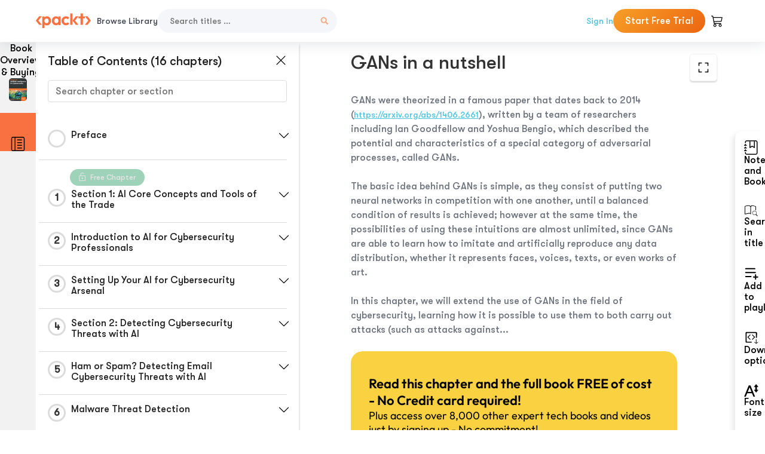

--- FILE ---
content_type: text/html; charset=UTF-8
request_url: https://subscription.packtpub.com/book/data/9781789804027/11/ch11lvl1sec53/gans-in-a-nutshell
body_size: 17766
content:
<link rel="preconnect" href="https://static.packt-cdn.com" crossorigin>


<!DOCTYPE html>
<html lang="en">
<head>
    <meta charset="utf-8">
    <meta name="referrer" content="no-referrer-when-downgrade">
    <meta http-equiv="X-UA-Compatible" content="IE=edge">
    <meta name="viewport" content="width=device-width, initial-scale=1">
    
    <script>
        window.dataLayer = window.dataLayer || [];
        function gtag(){dataLayer.push(arguments);}

        gtag('consent', 'default', {
            'ad_user_data': 'denied',
            'ad_personalization': 'denied',
            'ad_storage': 'denied',
            'analytics_storage': 'denied',
            'region': ["AT", "BE", "BG", "HR", "CY", "CZ", "DK", "EE", "FI", "FR", "DE", "EL", "ES", "HU", "IE", "IS", "IT", "LI", "LV", "LT", "LU", "MT", "NL", "NO", "PL", "PT", "RO", "SK", "SI", "SE", "UK", "US-CA"]
        });
    </script>

    <title>GANs - Attacks and Defenses | Hands-On Artificial Intelligence for Cybersecurity</title>
    <meta name="description" content="GANs - Attacks and Defenses. A chapter from Hands-On Artificial Intelligence for Cybersecurity by  Parisi" />
    <link rel="canonical" href="https://subscription.packtpub.com/book/data/9781789804027/11/ch11lvl1sec53/gans-in-a-nutshell" />


    <meta name="robots" content="index,follow" />
    <link rel="preload" as="style" href="https://subscription.packtpub.com/rebuild/build/assets/subs-reader-6n3Hmdld.css" /><link rel="stylesheet" href="https://subscription.packtpub.com/rebuild/build/assets/subs-reader-6n3Hmdld.css" />        <link rel="modulepreload" href="https://subscription.packtpub.com/rebuild/build/assets/app-CuMmNZwT.js" /><script type="module" src="https://subscription.packtpub.com/rebuild/build/assets/app-CuMmNZwT.js"></script>
    <link rel="icon" href="/favicon.ico" sizes="48x48" >
<link rel="icon" href="/favicon.svg" sizes="any" type="image/svg+xml">
<link rel="apple-touch-icon" href="/apple-touch-icon.png"/>
    <style>
    @font-face {
        font-family: 'Outfit';
        font-style: normal;
        font-display: swap;
        src: local('Outfit'), url('https://subscription.packtpub.com/rebuild/build/assets/Outfit-VariableFont_wght-B-fmKU8E.woff2') format('woff2');
        font-weight: 100 1000;
    }

    * {
        font-family: 'Outfit', Arial, Helvetica, sans-serif;
        font-optical-sizing: auto;
        font-weight: 400;
        font-style: normal;
    }
</style>
            <style>
    @font-face {
        font-family:Walsheim;
        font-display: swap;
        src: url('https://subscription.packtpub.com/rebuild/build/assets/gt_walsheim_pro_regular-CYPdbqOU.woff2') format("woff2");
    }

    * {
        font-family: 'Walsheim', Arial, Helvetica, sans-serif;
        font-optical-sizing: auto;
        font-weight: 400;
        font-style: normal;
    }
</style>
        <!-- Open Graph Tags  -->
<meta property="og:url" content="https://subscription.packtpub.com/book/data/9781789804027/11/ch11lvl1sec53/gans-in-a-nutshell" />
<meta property="og:site_name" content="Packt" />
<meta property="og:image" content="https://content.packt.com/B12364/cover_image_large.jpg" />
<meta property="og:image:secure_url" content="https://content.packt.com/B12364/cover_image_large.jpg" />
<meta property="og:title" content="GANs - Attacks and Defenses | Hands-On Artificial Intelligence for Cybersecurity" />
<meta property="og:description" content="GANs - Attacks and Defenses. A chapter from Hands-On Artificial Intelligence for Cybersecurity by  Parisi" />

<!-- Twitter Tags  -->
<meta name="twitter:title" content="GANs - Attacks and Defenses | Hands-On Artificial Intelligence for Cybersecurity" />
<meta name="twitter:description" content="GANs - Attacks and Defenses. A chapter from Hands-On Artificial Intelligence for Cybersecurity by  Parisi" />
    <!-- Twitter Card  -->
<meta name="twitter:card" content="summary" />
<meta name="twitter:site" content="@PacktPub" />
<meta name="twitter:creator" content="@PacktPub" />

<meta name="twitter:image" content="https://content.packt.com/B12364/cover_image_large.jpg" />

            <script>
            window.pageName = "subs-reader";
        </script>
                <script>
            window.packtPubBaseUrl = "https://www.packtpub.com/en-us";
        </script>
        
    <script>
        window.cartItems = [];
    </script>

    
    
    <script async src="https://91519dce225c6867.packtpub.com/gtag/js?id=G-Q4R8G7SJDK"></script>
    <script>
        window.dataLayer = window.dataLayer || [];
        function gtag(){dataLayer.push(arguments);}

        gtag('js', new Date());

        gtag('config', "G-Q4R8G7SJDK", {
            'server_container_url': 'https://91519dce225c6867.packtpub.com',
                    });

        gtag('consent', 'default', {
            'ad_user_data': 'denied',
            'ad_personalization': 'denied',
            'ad_storage': 'denied',
            'analytics_storage': 'denied',
            'region': ["AT", "BE", "BG", "HR", "CY", "CZ", "DK", "EE", "FI", "FR", "DE", "EL", "ES", "HU", "IE", "IS", "IT", "LI", "LV", "LT", "LU", "MT", "NL", "NO", "PL", "PT", "RO", "SK", "SI", "SE", "UK", "US-CA"]
        });

                                gtag('set', 'user_properties', {
                                'user_locale': 'en-us',
                                            });
            
                        gtag('config', 'G-Q4R8G7SJDK', {
                                'page_locale': 'en-us',
                'page_country': 'us',
                                'page_currency': 'USD'
            });
                    
        // Get GA4 session ID and client ID from gtag and send to backend
        (function() {
            const measurementId = "G-Q4R8G7SJDK";
            
            function setGACookies(sessionId, clientId) {
                if (sessionId) {
                    // Store session ID in cookie for backend access (30 minutes expiry - matches GA4 session timeout)
                    document.cookie = 'X-GA-Session-ID=' + encodeURIComponent(sessionId) + '; path=/; max-age=1800; SameSite=Lax';
                }
                
                if (clientId) {
                    // Store client ID in cookie (2 years expiry - matches GA4 client ID lifetime)
                    document.cookie = 'X-GA-Client-ID=' + encodeURIComponent(clientId) + '; path=/; max-age=63072000; SameSite=Lax';
                }
            }

            function getGAAnalyticsData() {
                // Wait for gtag to be ready
                if (typeof gtag === 'undefined') {
                    setTimeout(getGAAnalyticsData, 100);
                    return;
                }

                // Method 1: Try to get session_id and client_id using gtag('get')
                // Note: This may not work in all browsers/configurations, so we have fallbacks
                try {
                    gtag('get', measurementId, 'session_id', function(sessionId) {
                        gtag('get', measurementId, 'client_id', function(clientId) {
                            if (sessionId || clientId) {
                                setGACookies(sessionId, clientId);
                            } else {
                                // Fallback: Parse from _ga cookie
                                parseGACookies();
                            }
                        });
                    });
                } catch (e) {
                    // Fallback: Parse from cookies
                    parseGACookies();
                }
            }

            function parseGACookies() {
                // Fallback: Parse _ga cookie format: GA1.2.XXXXXXXXX.YYYYYYYYY
                // Where XXXXXXX is client ID and YYYYYYYY is session start time
                const gaCookie = document.cookie.split('; ').find(row => row.startsWith('_ga='));
                if (gaCookie) {
                    const gaValue = gaCookie.split('=')[1];
                    const parts = gaValue.split('.');
                    if (parts.length >= 4) {
                        // Client ID is parts[2] + parts[3]
                        const clientId = parts[2] + '.' + parts[3];
                        setGACookies(null, clientId);
                    }
                }

                // Also try _ga_<MEASUREMENT_ID> cookie which has more structured data
                const gaMeasurementCookie = document.cookie.split('; ').find(row => row.startsWith('_ga_' + measurementId.replace('G-', '') + '='));
                if (gaMeasurementCookie) {
                    try {
                        const cookieValue = gaMeasurementCookie.split('=')[1];
                        const decoded = decodeURIComponent(cookieValue);
                        // The cookie format is: GS1.1.<session_id>.<timestamp>
                        const cookieParts = decoded.split('.');
                        if (cookieParts.length >= 4) {
                            const sessionId = cookieParts[2];
                            setGACookies(sessionId, null);
                        }
                    } catch (e) {
                        // Ignore parsing errors
                    }
                }
            }

            // Get analytics data after gtag is initialized
            // Use a longer delay to ensure gtag is fully loaded
            if (document.readyState === 'loading') {
                document.addEventListener('DOMContentLoaded', function() {
                    setTimeout(getGAAnalyticsData, 1500);
                });
            } else {
                setTimeout(getGAAnalyticsData, 1500);
            }

            // Also try to capture session_id from gtag events as a backup
            // This fires when any gtag event is sent
            const originalGtag = window.gtag;
            if (originalGtag) {
                window.gtag = function() {
                    const args = Array.from(arguments);
                    // Check if this is an event that might contain session info
                    if (args[0] === 'event' || args[0] === 'config') {
                        // Try to extract session_id from the event
                        const config = args[2] || {};
                        if (config.session_id) {
                            setGACookies(config.session_id, config.client_id);
                        }
                    }
                    return originalGtag.apply(this, arguments);
                };
            }
        })();
    </script>
</head>

<body>
<div class="float-alert-container"></div>


<noscript>
        <iframe src="https://91519dce225c6867.packtpub.com/ns.html?id=GTM-N8ZG435Z" height="0" width="0" style="display:none;visibility:hidden"></iframe>
    </noscript>
<!-- End Google Tag Manager (noscript) -->
    <header class="header-sticky header full-width-container">
    <a href="https://subscription.packtpub.com" class="navbar-brand">
        <img src="/images/logo-new.svg" alt="Packt Logo" class="logo">
    </a>

    <div class="d-lg-inline navbar-nav desktop">
        <a href="https://subscription.packtpub.com/search" class="nav-link">
            Browse Library
        </a>
    </div>
    <form action="https://subscription.packtpub.com/search"
          class="d-flex form header-search-form desktop">
        <input required="" name="query" placeholder="Search titles …" type="text"
               class="mr-sm-2 form-control form-input" data-sharkid="__0">
        <button type="submit" class="header-search-form-btn">
            <img
    src="https://subscription.packtpub.com/rebuild/build/assets/search-BIeXIed5.svg"
    class="svg-icon icon icon-1"
    
    alt="Search icon"
/>
        </button>
    </form>

    
        <a href="https://www.packtpub.com/login?returnUrl=https://subscription.packtpub.com/book/data/9781789804027/11/ch11lvl1sec53/gans-in-a-nutshell" rel="nofollow"
           class="nav-link auth-btn style-1 ml-auto desktop">
            Sign In
        </a>

                    <a href="https://www.packtpub.com/checkout-subscription/packt-subscription-monthly?freetrial=true" rel="nofollow"
               class="start-free-trial-btn subs-btn subs-btn-primary-gradient subs-btn-rounded desktop">
                Start Free Trial
            </a>
        
    
    <div class="header-searchbar-collapse collapse">
        <form action="https://subscription.packtpub.com/search" class="d-flex form header-search-form">
            <input required="" name="query" placeholder="Search titles …" type="text"
                   class="mr-sm-2 form-control form-input">
            <button type="submit" class="header-search-form-btn">
                <img
    src="https://subscription.packtpub.com/rebuild/build/assets/search-BIeXIed5.svg"
    class="svg-icon icon icon-1"
    
    alt="Search icon"
/>
            </button>
        </form>
    </div>

    <div
        class="nav-row navbar-nav mobile-search-parent device"
        data-toggle="header-searchbar-collapse"
        data-toggle-override="collapse"
        data-toggle-event="click"
        data-add-class-on-outside-click="collapse"
    >
        <img
    src="https://subscription.packtpub.com/rebuild/build/assets/close-BX_BCJyJ.svg"
    class="svg-icon icon switch-icon"
    
    alt="Close icon"
/>
        <img
    src="https://subscription.packtpub.com/rebuild/build/assets/search-BIeXIed5.svg"
    class="svg-icon icon default-icon"
    
    alt="Search icon"
/>
    </div>

    
        <div
            class="cart-btn-parent"
            data-toggle="header-cart-dropdown"
            data-add-class-on-outside-click="d-none"
        >
            <div class="btn-content">
                <img
    src="https://subscription.packtpub.com/rebuild/build/assets/cart-LNtEc-og.svg"
    class="svg-icon icon"
    
    alt="Account"
/>
                            </div>
            <ul class="dropdown-menu dropdown-menu-right header-cart-dropdown d-none">
    <div class="card">
        <div class="card-header">
            <div class="label">My Cart</div>
                    </div>

                    <div class="card-body empty-items">
                <div class="empty-label">Your cart is empty!</div>
            </div>
        
    </div>
</ul>
        </div>

    
    
    <div class="navbar-collapse collapse">
        <a href="https://subscription.packtpub.com/search" class="nav-link">
            Browse Library
        </a>
                    <a href="https://www.packtpub.com/login?returnUrl=https://subscription.packtpub.com/book/data/9781789804027/11/ch11lvl1sec53/gans-in-a-nutshell" rel="nofollow"
               class="style-1 nav-link auth-btn">
                Sign In
            </a>
                            <a href="https://www.packtpub.com/checkout-subscription/packt-subscription-monthly?freetrial=true" rel="nofollow"
                   class="subs-btn subs-btn-primary-gradient subs-btn-rounded start-free-trial-btn">
                    Start Free Trial
                </a>
                        </div>

    <button
        class="navbar-toggler device"
        data-toggle="navbar-collapse"
        data-toggle-override="collapse"
        data-toggle-event="click"
        data-add-class-on-outside-click="collapse"
    >
        <img
    src="https://subscription.packtpub.com/rebuild/build/assets/close-BX_BCJyJ.svg"
    class="svg-icon icon switch-icon"
    
    alt="Close icon"
/>
        <img
    src="https://subscription.packtpub.com/rebuild/build/assets/navbar-menu-DmFh5blr.svg"
    class="svg-icon icon default-icon"
    
    alt="Icon"
/>
    </button>

    <div id="add-to-playlist" class="rebuild-modal  d-none" data-has-errors="">
    <div class="rebuild-modal-content ">
        <div class="rebuild-modal-content-header">
                <h3 class="rebuild-modal-title m-0 add-to-playlist-title">Add to playlist</h3>
    <h3 class="rebuild-modal-title m-0 create-playlist-title d-none">Create a Playlist</h3>
            <img
    src="https://subscription.packtpub.com/rebuild/build/assets/close-BX_BCJyJ.svg"
    class="svg-icon icon icon-4"
    data-modal-close="add-to-playlist"
    alt="Modal Close icon"
/>
       </div>
        <div class="rebuild-modal-content-body scrollbar">
                        <div class="logged-out-message">
            You need to login to use this feature.
        </div>
            </div>
            </div>
</div>
    </header>


    <div class="reader-page">
        <div id="main" class="hidden-sidebar">
            <div class="lhs-tabs-container">
    <ul class="lhs-tabs">
        <li id="tab-overview" data-target="overview" class="lhs-tabs-toggle">
            <span class="inline-tooltip right">Book Overview & Buying</span>
                        <img src="https://content.packt.com/B12364/cover_image.jpg"
     alt="Hands-On Artificial Intelligence for Cybersecurity"
     srcset="https://content.packt.com/_/image/xsmall/B12364/cover_image.jpg 40w, https://content.packt.com/_/image/small/B12364/cover_image.jpg 60w, https://content.packt.com/_/image/medium/B12364/cover_image.jpg 80w, https://content.packt.com/_/image/large/B12364/cover_image.jpg 100w, https://content.packt.com/_/image/xlarge/B12364/cover_image.jpg 150w, https://content.packt.com/_/image/xxlarge/B12364/cover_image.jpg 200w, https://content.packt.com/_/image/original/B12364/cover_image.jpg 810w"
     sizes="30px"
     width="30"
     height="38"
     class="rounded-1"
     loading="lazy"
     fetchpriority="auto"
     onerror="this.onerror=null;this.srcset='';this.src='https://static.packt-cdn.com/assets/images/Packt-iPad-Logos_250x308.png'"
>
        </li>
        <li id="tab-toc" data-target="toc" class="lhs-tabs-toggle">
            <span class="inline-tooltip right">Table Of Contents</span>
            <img
    src="https://subscription.packtpub.com/rebuild/build/assets/new-toc-BUwxm80z.svg"
    class="svg-icon icon icon-4"
    
    alt="Toc"
/>
        </li>
            </ul>
    <div class="lhs-tabs-content">
        <section class="overview-panel lhs-tabs-panel">
    <div class="overview scroll-area" data-simplebar>
        <div class="overview-header desktop">
            <div class="overview-header__img-container">
                                <img src="https://content.packt.com/B12364/cover_image.jpg"
     alt="Hands-On Artificial Intelligence for Cybersecurity"
     srcset="https://content.packt.com/_/image/xsmall/B12364/cover_image.jpg 40w, https://content.packt.com/_/image/small/B12364/cover_image.jpg 60w, https://content.packt.com/_/image/medium/B12364/cover_image.jpg 80w, https://content.packt.com/_/image/large/B12364/cover_image.jpg 100w, https://content.packt.com/_/image/xlarge/B12364/cover_image.jpg 150w, https://content.packt.com/_/image/xxlarge/B12364/cover_image.jpg 200w, https://content.packt.com/_/image/original/B12364/cover_image.jpg 810w"
     sizes="60px"
     width="60"
     height="74"
     class="rounded-1"
     loading="lazy"
     fetchpriority="auto"
     onerror="this.onerror=null;this.srcset='';this.src='https://static.packt-cdn.com/assets/images/Packt-iPad-Logos_250x308.png'"
>
            </div>
            <div class="overview-header__info-container">
                <div class="title-container">
                    <h4 id="bookTitle" class="title" data-book-title="Hands-On Artificial Intelligence for Cybersecurity">Hands-On Artificial Intelligence for Cybersecurity
                                            </h4>
                                            <h5 class="author">By :
                            <span class="author-names">

                                                                <span> Parisi</span>
                                                        </span>
                        </h5>
                    
                </div>
                <div id="customerReviews" class="customer-reviews ">
                    <div>
                        <span class="customer-reviews__heading__rating">
        <div class="vue-star-rating">
            <span class="vue-star-rating-star" style="margin-right: 0px;">
                <svg height="15" width="15"
                    viewBox="0 0 15 15" class="vue-star-rating-star" step="1">
                    <linearGradient id="desktop" x1="0" x2="100%" y1="0" y2="0">
                        <stop offset="82%" stop-color="#ffd055" stop-opacity="1">
                        </stop>
                        <stop offset="82%" stop-color="#d8d8d8" stop-opacity="1">
                        </stop>
                    </linearGradient>
                    <filter id="t8njk" height="130%" width="130%"
                        filterUnits="userSpaceOnUse">
                        <feGaussianBlur stdDeviation="0" result="coloredBlur">
                        </feGaussianBlur>
                        <feMerge>
                            <feMergeNode in="coloredBlur"></feMergeNode>
                            <feMergeNode in="SourceGraphic"></feMergeNode>
                        </feMerge>
                    </filter>
                    <polygon
                        points="6.818181818181818,0.7575757575757576,2.2727272727272725,15,13.636363636363637,5.909090909090909,0,5.909090909090909,11.363636363636363,15"
                        fill="url(#desktop)" stroke="#999" stroke-width="0" stroke-linejoin="miter">
                    </polygon>
                    <polygon
                        points="6.818181818181818,0.7575757575757576,2.2727272727272725,15,13.636363636363637,5.909090909090909,0,5.909090909090909,11.363636363636363,15"
                        fill="url(#desktop)"></polygon>
                </svg>
            </span>
        </div>

    <span class="customer-reviews__heading__rating--text">
        <span class="avarage-text">4.4</span> (<span class="total-count">5</span>)
    </span>
</span>
                    </div>
                </div>
                <div class="overview-header__info-container-buttons">
                                            
                        <div class="overview__buy-button">
    <a
            href="https://www.packtpub.com/product/hands-on-artificial-intelligence-for-cybersecurity/9781789804027"
            target="_blank"
            id="buy-button"
            title="Buy this Book"
    >
        Buy this Book
    </a>
</div>
                                    </div>
            </div>
            <div class="panel__close">
    <img
    src="https://subscription.packtpub.com/rebuild/build/assets/close-BX_BCJyJ.svg"
    class="svg-icon icon icon-3"
    
    alt="close"
/>
</div>
<div class="panel__close white">
    <img
    src="https://subscription.packtpub.com/rebuild/build/assets/close-white-DMS8wjWH.svg"
    class="svg-icon icon icon-3"
    
    alt="close"
/>
</div>
        </div>
        <div class="overview-header mobile">
            <div class="overview-header__info-wrap">
                <div class="title-container-mobile">
                                        <img src="https://content.packt.com/B12364/cover_image.jpg"
     alt="Hands-On Artificial Intelligence for Cybersecurity"
     srcset="https://content.packt.com/_/image/xsmall/B12364/cover_image.jpg 40w, https://content.packt.com/_/image/small/B12364/cover_image.jpg 60w, https://content.packt.com/_/image/medium/B12364/cover_image.jpg 80w, https://content.packt.com/_/image/large/B12364/cover_image.jpg 100w, https://content.packt.com/_/image/xlarge/B12364/cover_image.jpg 150w, https://content.packt.com/_/image/xxlarge/B12364/cover_image.jpg 200w, https://content.packt.com/_/image/original/B12364/cover_image.jpg 810w"
     sizes="60px"
     width="60"
     height="74"
     class="small-book-image"
     loading="lazy"
     fetchpriority="auto"
     onerror="this.onerror=null;this.srcset='';this.src='https://static.packt-cdn.com/assets/images/Packt-iPad-Logos_250x308.png'"
>

                    <div class="flex-column">
                        <h4 class="title">Hands-On Artificial Intelligence for Cybersecurity</h4>
                        <div id="customerReviews" class="customer-reviews ">
                            <div>
                                <span class="customer-reviews__heading__rating">
        <div class="vue-star-rating">
            <span class="vue-star-rating-star" style="margin-right: 0px;">
                <svg height="15" width="15"
                    viewBox="0 0 15 15" class="vue-star-rating-star" step="1">
                    <linearGradient id="mobile" x1="0" x2="100%" y1="0" y2="0">
                        <stop offset="82%" stop-color="#ffd055" stop-opacity="1">
                        </stop>
                        <stop offset="82%" stop-color="#d8d8d8" stop-opacity="1">
                        </stop>
                    </linearGradient>
                    <filter id="t8njk" height="130%" width="130%"
                        filterUnits="userSpaceOnUse">
                        <feGaussianBlur stdDeviation="0" result="coloredBlur">
                        </feGaussianBlur>
                        <feMerge>
                            <feMergeNode in="coloredBlur"></feMergeNode>
                            <feMergeNode in="SourceGraphic"></feMergeNode>
                        </feMerge>
                    </filter>
                    <polygon
                        points="6.818181818181818,0.7575757575757576,2.2727272727272725,15,13.636363636363637,5.909090909090909,0,5.909090909090909,11.363636363636363,15"
                        fill="url(#mobile)" stroke="#999" stroke-width="0" stroke-linejoin="miter">
                    </polygon>
                    <polygon
                        points="6.818181818181818,0.7575757575757576,2.2727272727272725,15,13.636363636363637,5.909090909090909,0,5.909090909090909,11.363636363636363,15"
                        fill="url(#mobile)"></polygon>
                </svg>
            </span>
        </div>

    <span class="customer-reviews__heading__rating--text">
        <span class="avarage-text">4.4</span> (<span class="total-count">5</span>)
    </span>
</span>

                            </div>
                        </div>

                    </div>
                </div>
                                    <h5 class="author">By: <span class="author-names">
                                                        <span> Parisi</span>
                                                </span></h5>
                                <div class="panel__close">
    <svg fill="none" viewBox="0 0 24 24" height="24" width="24" xmlns="http://www.w3.org/2000/svg"
        class="close-btn">
        <path xmlns="http://www.w3.org/2000/svg"
            d="M6.96967 6.96967C7.26256 6.67678 7.73744 6.67678 8.03033 6.96967L12 10.9393L15.9697 6.96967C16.2626 6.67678 16.7374 6.67678 17.0303 6.96967C17.3232 7.26256 17.3232 7.73744 17.0303 8.03033L13.0607 12L17.0303 15.9697C17.3232 16.2626 17.3232 16.7374 17.0303 17.0303C16.7374 17.3232 16.2626 17.3232 15.9697 17.0303L12 13.0607L8.03033 17.0303C7.73744 17.3232 7.26256 17.3232 6.96967 17.0303C6.67678 16.7374 6.67678 16.2626 6.96967 15.9697L10.9393 12L6.96967 8.03033C6.67678 7.73744 6.67678 7.26256 6.96967 6.96967Z"
            fill="#202020"></path>
    </svg>
</div>
            </div>
            <div class="overview-header__info-container-buttons">
                
                                    <div class="overview__buy-button">
    <a
            href="https://www.packtpub.com/product/hands-on-artificial-intelligence-for-cybersecurity/9781789804027"
            target="_blank"
            id="buy-button"
            title="Buy this Book"
    >
        Buy this Book
    </a>
</div>
                            </div>
        </div>
        <div class="overview-content">
            <h4 class="overview-content__title">Overview of this book</h4>
            <div class="contentfull-block">Today&#039;s organizations spend billions of dollars globally on cybersecurity. Artificial intelligence has emerged as a great solution for building smarter and safer security systems that allow you to predict and detect suspicious network activity, such as phishing or unauthorized intrusions.

This cybersecurity book presents and demonstrates popular and successful AI approaches and models that you can adapt to detect potential attacks and protect your corporate systems. You&#039;ll learn about the role of machine learning and neural networks, as well as deep learning in cybersecurity, and you&#039;ll also learn how you can infuse AI capabilities into building smart defensive mechanisms. As you advance, you&#039;ll be able to apply these strategies across a variety of applications, including spam filters, network intrusion detection, botnet detection, and secure authentication.

By the end of this book, you&#039;ll be ready to develop intelligent systems that can detect unusual and suspicious patterns and attacks, thereby developing strong network security defenses using AI.</div>
        </div>
    </div>
</section>
        <section class="toc-panel lhs-tabs-panel">
    <section class="scroll-area" data-simplebar>
        <div class="toc-panel__wrapper">
            <div class="toc-panel__header">
                <div class="toc-panel__header__title">
                    Table of Contents (<span class="chapter-count">16</span> chapters)
                </div>
                <div class="panel__close">
    <img
    src="https://subscription.packtpub.com/rebuild/build/assets/close-BX_BCJyJ.svg"
    class="svg-icon icon icon-3"
    
    alt="close"
/>
</div>
<div class="panel__close white">
    <img
    src="https://subscription.packtpub.com/rebuild/build/assets/close-white-DMS8wjWH.svg"
    class="svg-icon icon icon-3"
    
    alt="close"
/>
</div>
            </div>
            <div class="toc-search">
                <div class="form-group toc-search__form">
                    <input type="email" placeholder="Search chapter or section" class="form-control toc-search__form__input" data-toc-search>
                    <span class="clear-search">
                    <img
    src="https://subscription.packtpub.com/rebuild/build/assets/close-BX_BCJyJ.svg"
    class="svg-icon icon icon-2"
    
    alt="close"
/>
                    </span>
                </div>
            </div>
        </div>
        <div toc-data-auth="" class="toc-panel__contents">
                            <div class="toc-panel__contents__chapter" data-chapter-id="pref">
                                        <div class="toc-panel__contents__chapter__header">
                        <div class="toc-panel__contents__chapter__header__content">
                            <div class="toc-panel__contents__chapter__header__tracker">
                                <div class="circular-progress">
                                    <svg width="30" height="30">
                                        <circle cx="15" cy="15" r="13.5" stroke-width="3" class="progress-background">
                                        </circle>
                                        <circle cx="15" cy="15" r="13.5" stroke-width="3"
                                                stroke-dasharray="84.82300164692441" stroke-dashoffset="84.82300164692441"
                                                class="progress"></circle>
                                        <text x="15" y="15" class="percentage">
                                                                                    </text>
                                    </svg>
                                </div>
                            </div>
                            <div class="toc-panel__contents__chapter__header--title">
                                Preface
                                <div class="toc-panel__contents__chapter__header--title-progress d-none">
                                    <span class="status"></span>
                                    <span class="out-of"></span>
                                    <span class="percentage"></span>
                                </div>
                            </div>
                        </div>
                        <div class="toc-panel__contents__chapter__header__dropdown--icon">
                                                        <img
    src="https://subscription.packtpub.com/rebuild/build/assets/chevron-down-grey-D1AYdVO8.svg"
    class="svg-icon icon icon-3"
    aria-expanded="false" href="#sectionCollapse0" role="button"
    alt="chevron up"
/>
                                                    </div>
                    </div>
                    <div data-target="#sectionCollapse0" aria-expanded="true"
                         class="toc-panel__contents__chapter__section__dropdown ">
                        <div class="toc-panel__contents__chapter__section__dropdown__sections">
                                                            <div
                                    data-section-id="preflvl1sec01"
                                    class="toc-panel__contents__chapter__section__dropdown__sections__title ">
                                    <div class="toc-panel__contents__chapter__section__dropdown__sections__title--progress">
                                        <img
    src="https://subscription.packtpub.com/rebuild/build/assets/check-BpIpel2p.svg"
    class="svg-icon icon check-icon"
    
    alt="Icon"
/>
                                    </div>
                                                                            <a href="https://subscription.packtpub.com/book/data/9781789804027/pref/preflvl1sec01/preface">Preface</a>
                                                                    </div>
                                                            <div
                                    data-section-id="preflvl1sec02"
                                    class="toc-panel__contents__chapter__section__dropdown__sections__title ">
                                    <div class="toc-panel__contents__chapter__section__dropdown__sections__title--progress">
                                        <img
    src="https://subscription.packtpub.com/rebuild/build/assets/check-BpIpel2p.svg"
    class="svg-icon icon check-icon"
    
    alt="Icon"
/>
                                    </div>
                                                                            <a href="https://subscription.packtpub.com/book/data/9781789804027/pref/preflvl1sec02/who-this-book-is-for">Who this book is for</a>
                                                                    </div>
                                                            <div
                                    data-section-id="preflvl1sec03"
                                    class="toc-panel__contents__chapter__section__dropdown__sections__title ">
                                    <div class="toc-panel__contents__chapter__section__dropdown__sections__title--progress">
                                        <img
    src="https://subscription.packtpub.com/rebuild/build/assets/check-BpIpel2p.svg"
    class="svg-icon icon check-icon"
    
    alt="Icon"
/>
                                    </div>
                                                                            <a href="https://subscription.packtpub.com/book/data/9781789804027/pref/preflvl1sec03/what-this-book-covers">What this book covers</a>
                                                                    </div>
                                                            <div
                                    data-section-id="preflvl1sec04"
                                    class="toc-panel__contents__chapter__section__dropdown__sections__title ">
                                    <div class="toc-panel__contents__chapter__section__dropdown__sections__title--progress">
                                        <img
    src="https://subscription.packtpub.com/rebuild/build/assets/check-BpIpel2p.svg"
    class="svg-icon icon check-icon"
    
    alt="Icon"
/>
                                    </div>
                                                                            <a href="https://subscription.packtpub.com/book/data/9781789804027/pref/preflvl1sec04/to-get-the-most-out-of-this-book">To get the most out of this book</a>
                                                                    </div>
                                                            <div
                                    data-section-id="preflvl1sec05"
                                    class="toc-panel__contents__chapter__section__dropdown__sections__title ">
                                    <div class="toc-panel__contents__chapter__section__dropdown__sections__title--progress">
                                        <img
    src="https://subscription.packtpub.com/rebuild/build/assets/check-BpIpel2p.svg"
    class="svg-icon icon check-icon"
    
    alt="Icon"
/>
                                    </div>
                                                                            <a href="https://subscription.packtpub.com/book/data/9781789804027/pref/preflvl1sec05/get-in-touch">Get in touch</a>
                                                                    </div>
                                                    </div>
                    </div>
                </div>
                            <div class="toc-panel__contents__chapter" data-chapter-id="1">
                                            <div class="free-chapter-parent">
                    <span class="free-chapter">
                        <img src="/images/lock-close.svg" class="svg-icon" alt="Lock" />
                        <span class="text">Free Chapter</span>
                    </span>
                        </div>
                                        <div class="toc-panel__contents__chapter__header">
                        <div class="toc-panel__contents__chapter__header__content">
                            <div class="toc-panel__contents__chapter__header__tracker">
                                <div class="circular-progress">
                                    <svg width="30" height="30">
                                        <circle cx="15" cy="15" r="13.5" stroke-width="3" class="progress-background">
                                        </circle>
                                        <circle cx="15" cy="15" r="13.5" stroke-width="3"
                                                stroke-dasharray="84.82300164692441" stroke-dashoffset="84.82300164692441"
                                                class="progress"></circle>
                                        <text x="15" y="15" class="percentage">
                                                                                            1
                                                                                    </text>
                                    </svg>
                                </div>
                            </div>
                            <div class="toc-panel__contents__chapter__header--title">
                                Section 1: AI Core Concepts and Tools of the Trade
                                <div class="toc-panel__contents__chapter__header--title-progress d-none">
                                    <span class="status"></span>
                                    <span class="out-of"></span>
                                    <span class="percentage"></span>
                                </div>
                            </div>
                        </div>
                        <div class="toc-panel__contents__chapter__header__dropdown--icon">
                                                        <img
    src="https://subscription.packtpub.com/rebuild/build/assets/chevron-down-grey-D1AYdVO8.svg"
    class="svg-icon icon icon-3"
    aria-expanded="false" href="#sectionCollapse1" role="button"
    alt="chevron up"
/>
                                                    </div>
                    </div>
                    <div data-target="#sectionCollapse1" aria-expanded="true"
                         class="toc-panel__contents__chapter__section__dropdown ">
                        <div class="toc-panel__contents__chapter__section__dropdown__sections">
                                                            <div
                                    data-section-id="ch01lvl1sec01"
                                    class="toc-panel__contents__chapter__section__dropdown__sections__title ">
                                    <div class="toc-panel__contents__chapter__section__dropdown__sections__title--progress">
                                        <img
    src="https://subscription.packtpub.com/rebuild/build/assets/check-BpIpel2p.svg"
    class="svg-icon icon check-icon"
    
    alt="Icon"
/>
                                    </div>
                                                                            <a href="https://subscription.packtpub.com/book/data/9781789804027/1/ch01lvl1sec01/section-1-ai-core-concepts-and-tools-of-the-trade">Section 1: AI Core Concepts and Tools of the Trade</a>
                                                                    </div>
                                                    </div>
                    </div>
                </div>
                            <div class="toc-panel__contents__chapter" data-chapter-id="2">
                                        <div class="toc-panel__contents__chapter__header">
                        <div class="toc-panel__contents__chapter__header__content">
                            <div class="toc-panel__contents__chapter__header__tracker">
                                <div class="circular-progress">
                                    <svg width="30" height="30">
                                        <circle cx="15" cy="15" r="13.5" stroke-width="3" class="progress-background">
                                        </circle>
                                        <circle cx="15" cy="15" r="13.5" stroke-width="3"
                                                stroke-dasharray="84.82300164692441" stroke-dashoffset="84.82300164692441"
                                                class="progress"></circle>
                                        <text x="15" y="15" class="percentage">
                                                                                            2
                                                                                    </text>
                                    </svg>
                                </div>
                            </div>
                            <div class="toc-panel__contents__chapter__header--title">
                                Introduction to AI for Cybersecurity Professionals
                                <div class="toc-panel__contents__chapter__header--title-progress d-none">
                                    <span class="status"></span>
                                    <span class="out-of"></span>
                                    <span class="percentage"></span>
                                </div>
                            </div>
                        </div>
                        <div class="toc-panel__contents__chapter__header__dropdown--icon">
                                                        <img
    src="https://subscription.packtpub.com/rebuild/build/assets/chevron-down-grey-D1AYdVO8.svg"
    class="svg-icon icon icon-3"
    aria-expanded="false" href="#sectionCollapse2" role="button"
    alt="chevron up"
/>
                                                    </div>
                    </div>
                    <div data-target="#sectionCollapse2" aria-expanded="true"
                         class="toc-panel__contents__chapter__section__dropdown ">
                        <div class="toc-panel__contents__chapter__section__dropdown__sections">
                                                            <div
                                    data-section-id="ch02lvl1sec02"
                                    class="toc-panel__contents__chapter__section__dropdown__sections__title ">
                                    <div class="toc-panel__contents__chapter__section__dropdown__sections__title--progress">
                                        <img
    src="https://subscription.packtpub.com/rebuild/build/assets/check-BpIpel2p.svg"
    class="svg-icon icon check-icon"
    
    alt="Icon"
/>
                                    </div>
                                                                            <a href="https://subscription.packtpub.com/book/data/9781789804027/2/ch02lvl1sec02/introduction-to-ai-for-cybersecurity-professionals">Introduction to AI for Cybersecurity Professionals</a>
                                                                    </div>
                                                            <div
                                    data-section-id="ch02lvl1sec03"
                                    class="toc-panel__contents__chapter__section__dropdown__sections__title ">
                                    <div class="toc-panel__contents__chapter__section__dropdown__sections__title--progress">
                                        <img
    src="https://subscription.packtpub.com/rebuild/build/assets/check-BpIpel2p.svg"
    class="svg-icon icon check-icon"
    
    alt="Icon"
/>
                                    </div>
                                                                            <a href="https://subscription.packtpub.com/book/data/9781789804027/2/ch02lvl1sec03/applying-ai-in-cybersecurity">Applying AI in cybersecurity</a>
                                                                    </div>
                                                            <div
                                    data-section-id="ch02lvl1sec04"
                                    class="toc-panel__contents__chapter__section__dropdown__sections__title ">
                                    <div class="toc-panel__contents__chapter__section__dropdown__sections__title--progress">
                                        <img
    src="https://subscription.packtpub.com/rebuild/build/assets/check-BpIpel2p.svg"
    class="svg-icon icon check-icon"
    
    alt="Icon"
/>
                                    </div>
                                                                            <a href="https://subscription.packtpub.com/book/data/9781789804027/2/ch02lvl1sec04/evolution-in-ai-from-expert-systems-to-data-mining">Evolution in AI: from expert systems to data mining</a>
                                                                    </div>
                                                            <div
                                    data-section-id="ch02lvl1sec05"
                                    class="toc-panel__contents__chapter__section__dropdown__sections__title ">
                                    <div class="toc-panel__contents__chapter__section__dropdown__sections__title--progress">
                                        <img
    src="https://subscription.packtpub.com/rebuild/build/assets/check-BpIpel2p.svg"
    class="svg-icon icon check-icon"
    
    alt="Icon"
/>
                                    </div>
                                                                            <a href="https://subscription.packtpub.com/book/data/9781789804027/2/ch02lvl1sec05/types-of-machine-learning">Types of machine learning</a>
                                                                    </div>
                                                            <div
                                    data-section-id="ch02lvl1sec06"
                                    class="toc-panel__contents__chapter__section__dropdown__sections__title ">
                                    <div class="toc-panel__contents__chapter__section__dropdown__sections__title--progress">
                                        <img
    src="https://subscription.packtpub.com/rebuild/build/assets/check-BpIpel2p.svg"
    class="svg-icon icon check-icon"
    
    alt="Icon"
/>
                                    </div>
                                                                            <a href="https://subscription.packtpub.com/book/data/9781789804027/2/ch02lvl1sec06/algorithm-training-and-optimization">Algorithm training and optimization</a>
                                                                    </div>
                                                            <div
                                    data-section-id="ch02lvl1sec07"
                                    class="toc-panel__contents__chapter__section__dropdown__sections__title ">
                                    <div class="toc-panel__contents__chapter__section__dropdown__sections__title--progress">
                                        <img
    src="https://subscription.packtpub.com/rebuild/build/assets/check-BpIpel2p.svg"
    class="svg-icon icon check-icon"
    
    alt="Icon"
/>
                                    </div>
                                                                            <a href="https://subscription.packtpub.com/book/data/9781789804027/2/ch02lvl1sec07/getting-to-know-pythons-libraries">Getting to know Python's libraries</a>
                                                                    </div>
                                                            <div
                                    data-section-id="ch02lvl1sec08"
                                    class="toc-panel__contents__chapter__section__dropdown__sections__title ">
                                    <div class="toc-panel__contents__chapter__section__dropdown__sections__title--progress">
                                        <img
    src="https://subscription.packtpub.com/rebuild/build/assets/check-BpIpel2p.svg"
    class="svg-icon icon check-icon"
    
    alt="Icon"
/>
                                    </div>
                                                                            <a href="https://subscription.packtpub.com/book/data/9781789804027/2/ch02lvl1sec08/ai-in-the-context-of-cybersecurity">AI in the context of cybersecurity</a>
                                                                    </div>
                                                            <div
                                    data-section-id="ch02lvl1sec09"
                                    class="toc-panel__contents__chapter__section__dropdown__sections__title ">
                                    <div class="toc-panel__contents__chapter__section__dropdown__sections__title--progress">
                                        <img
    src="https://subscription.packtpub.com/rebuild/build/assets/check-BpIpel2p.svg"
    class="svg-icon icon check-icon"
    
    alt="Icon"
/>
                                    </div>
                                                                            <a href="https://subscription.packtpub.com/book/data/9781789804027/2/ch02lvl1sec09/summary">Summary</a>
                                                                    </div>
                                                    </div>
                    </div>
                </div>
                            <div class="toc-panel__contents__chapter" data-chapter-id="3">
                                        <div class="toc-panel__contents__chapter__header">
                        <div class="toc-panel__contents__chapter__header__content">
                            <div class="toc-panel__contents__chapter__header__tracker">
                                <div class="circular-progress">
                                    <svg width="30" height="30">
                                        <circle cx="15" cy="15" r="13.5" stroke-width="3" class="progress-background">
                                        </circle>
                                        <circle cx="15" cy="15" r="13.5" stroke-width="3"
                                                stroke-dasharray="84.82300164692441" stroke-dashoffset="84.82300164692441"
                                                class="progress"></circle>
                                        <text x="15" y="15" class="percentage">
                                                                                            3
                                                                                    </text>
                                    </svg>
                                </div>
                            </div>
                            <div class="toc-panel__contents__chapter__header--title">
                                Setting Up Your AI for Cybersecurity Arsenal
                                <div class="toc-panel__contents__chapter__header--title-progress d-none">
                                    <span class="status"></span>
                                    <span class="out-of"></span>
                                    <span class="percentage"></span>
                                </div>
                            </div>
                        </div>
                        <div class="toc-panel__contents__chapter__header__dropdown--icon">
                                                        <img
    src="https://subscription.packtpub.com/rebuild/build/assets/chevron-down-grey-D1AYdVO8.svg"
    class="svg-icon icon icon-3"
    aria-expanded="false" href="#sectionCollapse3" role="button"
    alt="chevron up"
/>
                                                    </div>
                    </div>
                    <div data-target="#sectionCollapse3" aria-expanded="true"
                         class="toc-panel__contents__chapter__section__dropdown ">
                        <div class="toc-panel__contents__chapter__section__dropdown__sections">
                                                            <div
                                    data-section-id="ch03lvl1sec10"
                                    class="toc-panel__contents__chapter__section__dropdown__sections__title ">
                                    <div class="toc-panel__contents__chapter__section__dropdown__sections__title--progress">
                                        <img
    src="https://subscription.packtpub.com/rebuild/build/assets/check-BpIpel2p.svg"
    class="svg-icon icon check-icon"
    
    alt="Icon"
/>
                                    </div>
                                                                            <a href="https://subscription.packtpub.com/book/data/9781789804027/3/ch03lvl1sec10/setting-up-your-ai-for-cybersecurity-arsenal">Setting Up Your AI for Cybersecurity Arsenal</a>
                                                                    </div>
                                                            <div
                                    data-section-id="ch03lvl1sec11"
                                    class="toc-panel__contents__chapter__section__dropdown__sections__title ">
                                    <div class="toc-panel__contents__chapter__section__dropdown__sections__title--progress">
                                        <img
    src="https://subscription.packtpub.com/rebuild/build/assets/check-BpIpel2p.svg"
    class="svg-icon icon check-icon"
    
    alt="Icon"
/>
                                    </div>
                                                                            <a href="https://subscription.packtpub.com/book/data/9781789804027/3/ch03lvl1sec11/getting-to-know-python-for-ai-and-cybersecurity">Getting to know Python for AI and cybersecurity</a>
                                                                    </div>
                                                            <div
                                    data-section-id="ch03lvl1sec12"
                                    class="toc-panel__contents__chapter__section__dropdown__sections__title ">
                                    <div class="toc-panel__contents__chapter__section__dropdown__sections__title--progress">
                                        <img
    src="https://subscription.packtpub.com/rebuild/build/assets/check-BpIpel2p.svg"
    class="svg-icon icon check-icon"
    
    alt="Icon"
/>
                                    </div>
                                                                            <a href="https://subscription.packtpub.com/book/data/9781789804027/3/ch03lvl1sec12/python-libraries-for-cybersecurity">Python libraries for cybersecurity</a>
                                                                    </div>
                                                            <div
                                    data-section-id="ch03lvl1sec13"
                                    class="toc-panel__contents__chapter__section__dropdown__sections__title ">
                                    <div class="toc-panel__contents__chapter__section__dropdown__sections__title--progress">
                                        <img
    src="https://subscription.packtpub.com/rebuild/build/assets/check-BpIpel2p.svg"
    class="svg-icon icon check-icon"
    
    alt="Icon"
/>
                                    </div>
                                                                            <a href="https://subscription.packtpub.com/book/data/9781789804027/3/ch03lvl1sec13/enter-anaconda-the-data-scientists-environment-of-choice">Enter Anaconda – the data scientist's environment of choice</a>
                                                                    </div>
                                                            <div
                                    data-section-id="ch03lvl1sec14"
                                    class="toc-panel__contents__chapter__section__dropdown__sections__title ">
                                    <div class="toc-panel__contents__chapter__section__dropdown__sections__title--progress">
                                        <img
    src="https://subscription.packtpub.com/rebuild/build/assets/check-BpIpel2p.svg"
    class="svg-icon icon check-icon"
    
    alt="Icon"
/>
                                    </div>
                                                                            <a href="https://subscription.packtpub.com/book/data/9781789804027/3/ch03lvl1sec14/playing-with-jupyter-notebooks">Playing with Jupyter Notebooks</a>
                                                                    </div>
                                                            <div
                                    data-section-id="ch03lvl1sec15"
                                    class="toc-panel__contents__chapter__section__dropdown__sections__title ">
                                    <div class="toc-panel__contents__chapter__section__dropdown__sections__title--progress">
                                        <img
    src="https://subscription.packtpub.com/rebuild/build/assets/check-BpIpel2p.svg"
    class="svg-icon icon check-icon"
    
    alt="Icon"
/>
                                    </div>
                                                                            <a href="https://subscription.packtpub.com/book/data/9781789804027/3/ch03lvl1sec15/installing-dl-libraries">Installing DL libraries</a>
                                                                    </div>
                                                            <div
                                    data-section-id="ch03lvl1sec16"
                                    class="toc-panel__contents__chapter__section__dropdown__sections__title ">
                                    <div class="toc-panel__contents__chapter__section__dropdown__sections__title--progress">
                                        <img
    src="https://subscription.packtpub.com/rebuild/build/assets/check-BpIpel2p.svg"
    class="svg-icon icon check-icon"
    
    alt="Icon"
/>
                                    </div>
                                                                            <a href="https://subscription.packtpub.com/book/data/9781789804027/3/ch03lvl1sec16/summary">Summary</a>
                                                                    </div>
                                                    </div>
                    </div>
                </div>
                            <div class="toc-panel__contents__chapter" data-chapter-id="4">
                                        <div class="toc-panel__contents__chapter__header">
                        <div class="toc-panel__contents__chapter__header__content">
                            <div class="toc-panel__contents__chapter__header__tracker">
                                <div class="circular-progress">
                                    <svg width="30" height="30">
                                        <circle cx="15" cy="15" r="13.5" stroke-width="3" class="progress-background">
                                        </circle>
                                        <circle cx="15" cy="15" r="13.5" stroke-width="3"
                                                stroke-dasharray="84.82300164692441" stroke-dashoffset="84.82300164692441"
                                                class="progress"></circle>
                                        <text x="15" y="15" class="percentage">
                                                                                            4
                                                                                    </text>
                                    </svg>
                                </div>
                            </div>
                            <div class="toc-panel__contents__chapter__header--title">
                                Section 2: Detecting Cybersecurity Threats with AI
                                <div class="toc-panel__contents__chapter__header--title-progress d-none">
                                    <span class="status"></span>
                                    <span class="out-of"></span>
                                    <span class="percentage"></span>
                                </div>
                            </div>
                        </div>
                        <div class="toc-panel__contents__chapter__header__dropdown--icon">
                                                        <img
    src="https://subscription.packtpub.com/rebuild/build/assets/chevron-down-grey-D1AYdVO8.svg"
    class="svg-icon icon icon-3"
    aria-expanded="false" href="#sectionCollapse4" role="button"
    alt="chevron up"
/>
                                                    </div>
                    </div>
                    <div data-target="#sectionCollapse4" aria-expanded="true"
                         class="toc-panel__contents__chapter__section__dropdown ">
                        <div class="toc-panel__contents__chapter__section__dropdown__sections">
                                                            <div
                                    data-section-id="ch04lvl1sec17"
                                    class="toc-panel__contents__chapter__section__dropdown__sections__title ">
                                    <div class="toc-panel__contents__chapter__section__dropdown__sections__title--progress">
                                        <img
    src="https://subscription.packtpub.com/rebuild/build/assets/check-BpIpel2p.svg"
    class="svg-icon icon check-icon"
    
    alt="Icon"
/>
                                    </div>
                                                                            <a href="https://subscription.packtpub.com/book/data/9781789804027/4/ch04lvl1sec17/section-2-detecting-cybersecurity-threats-with-ai">Section 2: Detecting Cybersecurity Threats with AI</a>
                                                                    </div>
                                                    </div>
                    </div>
                </div>
                            <div class="toc-panel__contents__chapter" data-chapter-id="5">
                                        <div class="toc-panel__contents__chapter__header">
                        <div class="toc-panel__contents__chapter__header__content">
                            <div class="toc-panel__contents__chapter__header__tracker">
                                <div class="circular-progress">
                                    <svg width="30" height="30">
                                        <circle cx="15" cy="15" r="13.5" stroke-width="3" class="progress-background">
                                        </circle>
                                        <circle cx="15" cy="15" r="13.5" stroke-width="3"
                                                stroke-dasharray="84.82300164692441" stroke-dashoffset="84.82300164692441"
                                                class="progress"></circle>
                                        <text x="15" y="15" class="percentage">
                                                                                            5
                                                                                    </text>
                                    </svg>
                                </div>
                            </div>
                            <div class="toc-panel__contents__chapter__header--title">
                                Ham or Spam? Detecting Email Cybersecurity Threats with AI
                                <div class="toc-panel__contents__chapter__header--title-progress d-none">
                                    <span class="status"></span>
                                    <span class="out-of"></span>
                                    <span class="percentage"></span>
                                </div>
                            </div>
                        </div>
                        <div class="toc-panel__contents__chapter__header__dropdown--icon">
                                                        <img
    src="https://subscription.packtpub.com/rebuild/build/assets/chevron-down-grey-D1AYdVO8.svg"
    class="svg-icon icon icon-3"
    aria-expanded="false" href="#sectionCollapse5" role="button"
    alt="chevron up"
/>
                                                    </div>
                    </div>
                    <div data-target="#sectionCollapse5" aria-expanded="true"
                         class="toc-panel__contents__chapter__section__dropdown ">
                        <div class="toc-panel__contents__chapter__section__dropdown__sections">
                                                            <div
                                    data-section-id="ch05lvl1sec18"
                                    class="toc-panel__contents__chapter__section__dropdown__sections__title ">
                                    <div class="toc-panel__contents__chapter__section__dropdown__sections__title--progress">
                                        <img
    src="https://subscription.packtpub.com/rebuild/build/assets/check-BpIpel2p.svg"
    class="svg-icon icon check-icon"
    
    alt="Icon"
/>
                                    </div>
                                                                            <a href="https://subscription.packtpub.com/book/data/9781789804027/5/ch05lvl1sec18/ham-or-spam-detecting-email-cybersecurity-threats-with-ai">Ham or Spam? Detecting Email Cybersecurity Threats with AI</a>
                                                                    </div>
                                                            <div
                                    data-section-id="ch05lvl1sec19"
                                    class="toc-panel__contents__chapter__section__dropdown__sections__title ">
                                    <div class="toc-panel__contents__chapter__section__dropdown__sections__title--progress">
                                        <img
    src="https://subscription.packtpub.com/rebuild/build/assets/check-BpIpel2p.svg"
    class="svg-icon icon check-icon"
    
    alt="Icon"
/>
                                    </div>
                                                                            <a href="https://subscription.packtpub.com/book/data/9781789804027/5/ch05lvl1sec19/detecting-spam-with-perceptrons">Detecting spam with Perceptrons</a>
                                                                    </div>
                                                            <div
                                    data-section-id="ch05lvl1sec20"
                                    class="toc-panel__contents__chapter__section__dropdown__sections__title ">
                                    <div class="toc-panel__contents__chapter__section__dropdown__sections__title--progress">
                                        <img
    src="https://subscription.packtpub.com/rebuild/build/assets/check-BpIpel2p.svg"
    class="svg-icon icon check-icon"
    
    alt="Icon"
/>
                                    </div>
                                                                            <a href="https://subscription.packtpub.com/book/data/9781789804027/5/ch05lvl1sec20/spam-detection-with-svms">Spam detection with SVMs</a>
                                                                    </div>
                                                            <div
                                    data-section-id="ch05lvl1sec21"
                                    class="toc-panel__contents__chapter__section__dropdown__sections__title ">
                                    <div class="toc-panel__contents__chapter__section__dropdown__sections__title--progress">
                                        <img
    src="https://subscription.packtpub.com/rebuild/build/assets/check-BpIpel2p.svg"
    class="svg-icon icon check-icon"
    
    alt="Icon"
/>
                                    </div>
                                                                            <a href="https://subscription.packtpub.com/book/data/9781789804027/5/ch05lvl1sec21/phishing-detection-with-logistic-regression-and-decision-trees">Phishing detection with logistic regression and decision trees</a>
                                                                    </div>
                                                            <div
                                    data-section-id="ch05lvl1sec22"
                                    class="toc-panel__contents__chapter__section__dropdown__sections__title ">
                                    <div class="toc-panel__contents__chapter__section__dropdown__sections__title--progress">
                                        <img
    src="https://subscription.packtpub.com/rebuild/build/assets/check-BpIpel2p.svg"
    class="svg-icon icon check-icon"
    
    alt="Icon"
/>
                                    </div>
                                                                            <a href="https://subscription.packtpub.com/book/data/9781789804027/5/ch05lvl1sec22/spam-detection-with-naive-bayes">Spam detection with Naive Bayes</a>
                                                                    </div>
                                                            <div
                                    data-section-id="ch05lvl1sec23"
                                    class="toc-panel__contents__chapter__section__dropdown__sections__title ">
                                    <div class="toc-panel__contents__chapter__section__dropdown__sections__title--progress">
                                        <img
    src="https://subscription.packtpub.com/rebuild/build/assets/check-BpIpel2p.svg"
    class="svg-icon icon check-icon"
    
    alt="Icon"
/>
                                    </div>
                                                                            <a href="https://subscription.packtpub.com/book/data/9781789804027/5/ch05lvl1sec23/nlp-to-the-rescue">NLP to the rescue</a>
                                                                    </div>
                                                            <div
                                    data-section-id="ch05lvl1sec24"
                                    class="toc-panel__contents__chapter__section__dropdown__sections__title ">
                                    <div class="toc-panel__contents__chapter__section__dropdown__sections__title--progress">
                                        <img
    src="https://subscription.packtpub.com/rebuild/build/assets/check-BpIpel2p.svg"
    class="svg-icon icon check-icon"
    
    alt="Icon"
/>
                                    </div>
                                                                            <a href="https://subscription.packtpub.com/book/data/9781789804027/5/ch05lvl1sec24/summary">Summary</a>
                                                                    </div>
                                                    </div>
                    </div>
                </div>
                            <div class="toc-panel__contents__chapter" data-chapter-id="6">
                                        <div class="toc-panel__contents__chapter__header">
                        <div class="toc-panel__contents__chapter__header__content">
                            <div class="toc-panel__contents__chapter__header__tracker">
                                <div class="circular-progress">
                                    <svg width="30" height="30">
                                        <circle cx="15" cy="15" r="13.5" stroke-width="3" class="progress-background">
                                        </circle>
                                        <circle cx="15" cy="15" r="13.5" stroke-width="3"
                                                stroke-dasharray="84.82300164692441" stroke-dashoffset="84.82300164692441"
                                                class="progress"></circle>
                                        <text x="15" y="15" class="percentage">
                                                                                            6
                                                                                    </text>
                                    </svg>
                                </div>
                            </div>
                            <div class="toc-panel__contents__chapter__header--title">
                                Malware Threat Detection
                                <div class="toc-panel__contents__chapter__header--title-progress d-none">
                                    <span class="status"></span>
                                    <span class="out-of"></span>
                                    <span class="percentage"></span>
                                </div>
                            </div>
                        </div>
                        <div class="toc-panel__contents__chapter__header__dropdown--icon">
                                                        <img
    src="https://subscription.packtpub.com/rebuild/build/assets/chevron-down-grey-D1AYdVO8.svg"
    class="svg-icon icon icon-3"
    aria-expanded="false" href="#sectionCollapse6" role="button"
    alt="chevron up"
/>
                                                    </div>
                    </div>
                    <div data-target="#sectionCollapse6" aria-expanded="true"
                         class="toc-panel__contents__chapter__section__dropdown ">
                        <div class="toc-panel__contents__chapter__section__dropdown__sections">
                                                            <div
                                    data-section-id="ch06lvl1sec25"
                                    class="toc-panel__contents__chapter__section__dropdown__sections__title ">
                                    <div class="toc-panel__contents__chapter__section__dropdown__sections__title--progress">
                                        <img
    src="https://subscription.packtpub.com/rebuild/build/assets/check-BpIpel2p.svg"
    class="svg-icon icon check-icon"
    
    alt="Icon"
/>
                                    </div>
                                                                            <a href="https://subscription.packtpub.com/book/data/9781789804027/6/ch06lvl1sec25/malware-threat-detection">Malware Threat Detection</a>
                                                                    </div>
                                                            <div
                                    data-section-id="ch06lvl1sec26"
                                    class="toc-panel__contents__chapter__section__dropdown__sections__title ">
                                    <div class="toc-panel__contents__chapter__section__dropdown__sections__title--progress">
                                        <img
    src="https://subscription.packtpub.com/rebuild/build/assets/check-BpIpel2p.svg"
    class="svg-icon icon check-icon"
    
    alt="Icon"
/>
                                    </div>
                                                                            <a href="https://subscription.packtpub.com/book/data/9781789804027/6/ch06lvl1sec26/malware-analysis-at-a-glance">Malware analysis at a glance</a>
                                                                    </div>
                                                            <div
                                    data-section-id="ch06lvl1sec27"
                                    class="toc-panel__contents__chapter__section__dropdown__sections__title ">
                                    <div class="toc-panel__contents__chapter__section__dropdown__sections__title--progress">
                                        <img
    src="https://subscription.packtpub.com/rebuild/build/assets/check-BpIpel2p.svg"
    class="svg-icon icon check-icon"
    
    alt="Icon"
/>
                                    </div>
                                                                            <a href="https://subscription.packtpub.com/book/data/9781789804027/6/ch06lvl1sec27/telling-different-malware-families-apart">Telling different malware families apart</a>
                                                                    </div>
                                                            <div
                                    data-section-id="ch06lvl1sec28"
                                    class="toc-panel__contents__chapter__section__dropdown__sections__title ">
                                    <div class="toc-panel__contents__chapter__section__dropdown__sections__title--progress">
                                        <img
    src="https://subscription.packtpub.com/rebuild/build/assets/check-BpIpel2p.svg"
    class="svg-icon icon check-icon"
    
    alt="Icon"
/>
                                    </div>
                                                                            <a href="https://subscription.packtpub.com/book/data/9781789804027/6/ch06lvl1sec28/decision-tree-malware-detectors">Decision tree malware detectors</a>
                                                                    </div>
                                                            <div
                                    data-section-id="ch06lvl1sec29"
                                    class="toc-panel__contents__chapter__section__dropdown__sections__title ">
                                    <div class="toc-panel__contents__chapter__section__dropdown__sections__title--progress">
                                        <img
    src="https://subscription.packtpub.com/rebuild/build/assets/check-BpIpel2p.svg"
    class="svg-icon icon check-icon"
    
    alt="Icon"
/>
                                    </div>
                                                                            <a href="https://subscription.packtpub.com/book/data/9781789804027/6/ch06lvl1sec29/detecting-metamorphic-malware-with-hmms">Detecting metamorphic malware with HMMs</a>
                                                                    </div>
                                                            <div
                                    data-section-id="ch06lvl1sec30"
                                    class="toc-panel__contents__chapter__section__dropdown__sections__title ">
                                    <div class="toc-panel__contents__chapter__section__dropdown__sections__title--progress">
                                        <img
    src="https://subscription.packtpub.com/rebuild/build/assets/check-BpIpel2p.svg"
    class="svg-icon icon check-icon"
    
    alt="Icon"
/>
                                    </div>
                                                                            <a href="https://subscription.packtpub.com/book/data/9781789804027/6/ch06lvl1sec30/advanced-malware-detection-with-deep-learning">Advanced malware detection with deep learning</a>
                                                                    </div>
                                                            <div
                                    data-section-id="ch06lvl1sec31"
                                    class="toc-panel__contents__chapter__section__dropdown__sections__title ">
                                    <div class="toc-panel__contents__chapter__section__dropdown__sections__title--progress">
                                        <img
    src="https://subscription.packtpub.com/rebuild/build/assets/check-BpIpel2p.svg"
    class="svg-icon icon check-icon"
    
    alt="Icon"
/>
                                    </div>
                                                                            <a href="https://subscription.packtpub.com/book/data/9781789804027/6/ch06lvl1sec31/summary">Summary</a>
                                                                    </div>
                                                    </div>
                    </div>
                </div>
                            <div class="toc-panel__contents__chapter" data-chapter-id="7">
                                        <div class="toc-panel__contents__chapter__header">
                        <div class="toc-panel__contents__chapter__header__content">
                            <div class="toc-panel__contents__chapter__header__tracker">
                                <div class="circular-progress">
                                    <svg width="30" height="30">
                                        <circle cx="15" cy="15" r="13.5" stroke-width="3" class="progress-background">
                                        </circle>
                                        <circle cx="15" cy="15" r="13.5" stroke-width="3"
                                                stroke-dasharray="84.82300164692441" stroke-dashoffset="84.82300164692441"
                                                class="progress"></circle>
                                        <text x="15" y="15" class="percentage">
                                                                                            7
                                                                                    </text>
                                    </svg>
                                </div>
                            </div>
                            <div class="toc-panel__contents__chapter__header--title">
                                Network Anomaly Detection with AI
                                <div class="toc-panel__contents__chapter__header--title-progress d-none">
                                    <span class="status"></span>
                                    <span class="out-of"></span>
                                    <span class="percentage"></span>
                                </div>
                            </div>
                        </div>
                        <div class="toc-panel__contents__chapter__header__dropdown--icon">
                                                        <img
    src="https://subscription.packtpub.com/rebuild/build/assets/chevron-down-grey-D1AYdVO8.svg"
    class="svg-icon icon icon-3"
    aria-expanded="false" href="#sectionCollapse7" role="button"
    alt="chevron up"
/>
                                                    </div>
                    </div>
                    <div data-target="#sectionCollapse7" aria-expanded="true"
                         class="toc-panel__contents__chapter__section__dropdown ">
                        <div class="toc-panel__contents__chapter__section__dropdown__sections">
                                                            <div
                                    data-section-id="ch07lvl1sec32"
                                    class="toc-panel__contents__chapter__section__dropdown__sections__title ">
                                    <div class="toc-panel__contents__chapter__section__dropdown__sections__title--progress">
                                        <img
    src="https://subscription.packtpub.com/rebuild/build/assets/check-BpIpel2p.svg"
    class="svg-icon icon check-icon"
    
    alt="Icon"
/>
                                    </div>
                                                                            <a href="https://subscription.packtpub.com/book/data/9781789804027/7/ch07lvl1sec32/network-anomaly-detection-with-ai">Network Anomaly Detection with AI</a>
                                                                    </div>
                                                            <div
                                    data-section-id="ch07lvl1sec33"
                                    class="toc-panel__contents__chapter__section__dropdown__sections__title ">
                                    <div class="toc-panel__contents__chapter__section__dropdown__sections__title--progress">
                                        <img
    src="https://subscription.packtpub.com/rebuild/build/assets/check-BpIpel2p.svg"
    class="svg-icon icon check-icon"
    
    alt="Icon"
/>
                                    </div>
                                                                            <a href="https://subscription.packtpub.com/book/data/9781789804027/7/ch07lvl1sec33/network-anomaly-detection-techniques">Network anomaly detection techniques</a>
                                                                    </div>
                                                            <div
                                    data-section-id="ch07lvl1sec34"
                                    class="toc-panel__contents__chapter__section__dropdown__sections__title ">
                                    <div class="toc-panel__contents__chapter__section__dropdown__sections__title--progress">
                                        <img
    src="https://subscription.packtpub.com/rebuild/build/assets/check-BpIpel2p.svg"
    class="svg-icon icon check-icon"
    
    alt="Icon"
/>
                                    </div>
                                                                            <a href="https://subscription.packtpub.com/book/data/9781789804027/7/ch07lvl1sec34/how-to-classify-network-attacks">How to classify network attacks</a>
                                                                    </div>
                                                            <div
                                    data-section-id="ch07lvl1sec35"
                                    class="toc-panel__contents__chapter__section__dropdown__sections__title ">
                                    <div class="toc-panel__contents__chapter__section__dropdown__sections__title--progress">
                                        <img
    src="https://subscription.packtpub.com/rebuild/build/assets/check-BpIpel2p.svg"
    class="svg-icon icon check-icon"
    
    alt="Icon"
/>
                                    </div>
                                                                            <a href="https://subscription.packtpub.com/book/data/9781789804027/7/ch07lvl1sec35/detecting-botnet-topology">Detecting botnet topology</a>
                                                                    </div>
                                                            <div
                                    data-section-id="ch07lvl1sec36"
                                    class="toc-panel__contents__chapter__section__dropdown__sections__title ">
                                    <div class="toc-panel__contents__chapter__section__dropdown__sections__title--progress">
                                        <img
    src="https://subscription.packtpub.com/rebuild/build/assets/check-BpIpel2p.svg"
    class="svg-icon icon check-icon"
    
    alt="Icon"
/>
                                    </div>
                                                                            <a href="https://subscription.packtpub.com/book/data/9781789804027/7/ch07lvl1sec36/different-ml-algorithms-for-botnet-detection">Different ML algorithms for botnet detection</a>
                                                                    </div>
                                                            <div
                                    data-section-id="ch07lvl1sec37"
                                    class="toc-panel__contents__chapter__section__dropdown__sections__title ">
                                    <div class="toc-panel__contents__chapter__section__dropdown__sections__title--progress">
                                        <img
    src="https://subscription.packtpub.com/rebuild/build/assets/check-BpIpel2p.svg"
    class="svg-icon icon check-icon"
    
    alt="Icon"
/>
                                    </div>
                                                                            <a href="https://subscription.packtpub.com/book/data/9781789804027/7/ch07lvl1sec37/summary">Summary</a>
                                                                    </div>
                                                    </div>
                    </div>
                </div>
                            <div class="toc-panel__contents__chapter" data-chapter-id="8">
                                        <div class="toc-panel__contents__chapter__header">
                        <div class="toc-panel__contents__chapter__header__content">
                            <div class="toc-panel__contents__chapter__header__tracker">
                                <div class="circular-progress">
                                    <svg width="30" height="30">
                                        <circle cx="15" cy="15" r="13.5" stroke-width="3" class="progress-background">
                                        </circle>
                                        <circle cx="15" cy="15" r="13.5" stroke-width="3"
                                                stroke-dasharray="84.82300164692441" stroke-dashoffset="84.82300164692441"
                                                class="progress"></circle>
                                        <text x="15" y="15" class="percentage">
                                                                                            8
                                                                                    </text>
                                    </svg>
                                </div>
                            </div>
                            <div class="toc-panel__contents__chapter__header--title">
                                Section 3: Protecting Sensitive Information and Assets
                                <div class="toc-panel__contents__chapter__header--title-progress d-none">
                                    <span class="status"></span>
                                    <span class="out-of"></span>
                                    <span class="percentage"></span>
                                </div>
                            </div>
                        </div>
                        <div class="toc-panel__contents__chapter__header__dropdown--icon">
                                                        <img
    src="https://subscription.packtpub.com/rebuild/build/assets/chevron-down-grey-D1AYdVO8.svg"
    class="svg-icon icon icon-3"
    aria-expanded="false" href="#sectionCollapse8" role="button"
    alt="chevron up"
/>
                                                    </div>
                    </div>
                    <div data-target="#sectionCollapse8" aria-expanded="true"
                         class="toc-panel__contents__chapter__section__dropdown ">
                        <div class="toc-panel__contents__chapter__section__dropdown__sections">
                                                            <div
                                    data-section-id="ch08lvl1sec38"
                                    class="toc-panel__contents__chapter__section__dropdown__sections__title ">
                                    <div class="toc-panel__contents__chapter__section__dropdown__sections__title--progress">
                                        <img
    src="https://subscription.packtpub.com/rebuild/build/assets/check-BpIpel2p.svg"
    class="svg-icon icon check-icon"
    
    alt="Icon"
/>
                                    </div>
                                                                            <a href="https://subscription.packtpub.com/book/data/9781789804027/8/ch08lvl1sec38/section-3-protecting-sensitive-information-and-assets">Section 3: Protecting Sensitive Information and Assets</a>
                                                                    </div>
                                                    </div>
                    </div>
                </div>
                            <div class="toc-panel__contents__chapter" data-chapter-id="9">
                                        <div class="toc-panel__contents__chapter__header">
                        <div class="toc-panel__contents__chapter__header__content">
                            <div class="toc-panel__contents__chapter__header__tracker">
                                <div class="circular-progress">
                                    <svg width="30" height="30">
                                        <circle cx="15" cy="15" r="13.5" stroke-width="3" class="progress-background">
                                        </circle>
                                        <circle cx="15" cy="15" r="13.5" stroke-width="3"
                                                stroke-dasharray="84.82300164692441" stroke-dashoffset="84.82300164692441"
                                                class="progress"></circle>
                                        <text x="15" y="15" class="percentage">
                                                                                            9
                                                                                    </text>
                                    </svg>
                                </div>
                            </div>
                            <div class="toc-panel__contents__chapter__header--title">
                                Securing User Authentication
                                <div class="toc-panel__contents__chapter__header--title-progress d-none">
                                    <span class="status"></span>
                                    <span class="out-of"></span>
                                    <span class="percentage"></span>
                                </div>
                            </div>
                        </div>
                        <div class="toc-panel__contents__chapter__header__dropdown--icon">
                                                        <img
    src="https://subscription.packtpub.com/rebuild/build/assets/chevron-down-grey-D1AYdVO8.svg"
    class="svg-icon icon icon-3"
    aria-expanded="false" href="#sectionCollapse9" role="button"
    alt="chevron up"
/>
                                                    </div>
                    </div>
                    <div data-target="#sectionCollapse9" aria-expanded="true"
                         class="toc-panel__contents__chapter__section__dropdown ">
                        <div class="toc-panel__contents__chapter__section__dropdown__sections">
                                                            <div
                                    data-section-id="ch09lvl1sec39"
                                    class="toc-panel__contents__chapter__section__dropdown__sections__title ">
                                    <div class="toc-panel__contents__chapter__section__dropdown__sections__title--progress">
                                        <img
    src="https://subscription.packtpub.com/rebuild/build/assets/check-BpIpel2p.svg"
    class="svg-icon icon check-icon"
    
    alt="Icon"
/>
                                    </div>
                                                                            <a href="https://subscription.packtpub.com/book/data/9781789804027/9/ch09lvl1sec39/securing-user-authentication">Securing User Authentication</a>
                                                                    </div>
                                                            <div
                                    data-section-id="ch09lvl1sec40"
                                    class="toc-panel__contents__chapter__section__dropdown__sections__title ">
                                    <div class="toc-panel__contents__chapter__section__dropdown__sections__title--progress">
                                        <img
    src="https://subscription.packtpub.com/rebuild/build/assets/check-BpIpel2p.svg"
    class="svg-icon icon check-icon"
    
    alt="Icon"
/>
                                    </div>
                                                                            <a href="https://subscription.packtpub.com/book/data/9781789804027/9/ch09lvl1sec40/authentication-abuse-prevention">Authentication abuse prevention</a>
                                                                    </div>
                                                            <div
                                    data-section-id="ch09lvl1sec41"
                                    class="toc-panel__contents__chapter__section__dropdown__sections__title ">
                                    <div class="toc-panel__contents__chapter__section__dropdown__sections__title--progress">
                                        <img
    src="https://subscription.packtpub.com/rebuild/build/assets/check-BpIpel2p.svg"
    class="svg-icon icon check-icon"
    
    alt="Icon"
/>
                                    </div>
                                                                            <a href="https://subscription.packtpub.com/book/data/9781789804027/9/ch09lvl1sec41/account-reputation-scoring">Account reputation scoring</a>
                                                                    </div>
                                                            <div
                                    data-section-id="ch09lvl1sec42"
                                    class="toc-panel__contents__chapter__section__dropdown__sections__title ">
                                    <div class="toc-panel__contents__chapter__section__dropdown__sections__title--progress">
                                        <img
    src="https://subscription.packtpub.com/rebuild/build/assets/check-BpIpel2p.svg"
    class="svg-icon icon check-icon"
    
    alt="Icon"
/>
                                    </div>
                                                                            <a href="https://subscription.packtpub.com/book/data/9781789804027/9/ch09lvl1sec42/user-authentication-with-keystroke-recognition">User authentication with keystroke recognition</a>
                                                                    </div>
                                                            <div
                                    data-section-id="ch09lvl1sec43"
                                    class="toc-panel__contents__chapter__section__dropdown__sections__title ">
                                    <div class="toc-panel__contents__chapter__section__dropdown__sections__title--progress">
                                        <img
    src="https://subscription.packtpub.com/rebuild/build/assets/check-BpIpel2p.svg"
    class="svg-icon icon check-icon"
    
    alt="Icon"
/>
                                    </div>
                                                                            <a href="https://subscription.packtpub.com/book/data/9781789804027/9/ch09lvl1sec43/biometric-authentication-with-facial-recognition">Biometric authentication with facial recognition</a>
                                                                    </div>
                                                            <div
                                    data-section-id="ch09lvl1sec44"
                                    class="toc-panel__contents__chapter__section__dropdown__sections__title ">
                                    <div class="toc-panel__contents__chapter__section__dropdown__sections__title--progress">
                                        <img
    src="https://subscription.packtpub.com/rebuild/build/assets/check-BpIpel2p.svg"
    class="svg-icon icon check-icon"
    
    alt="Icon"
/>
                                    </div>
                                                                            <a href="https://subscription.packtpub.com/book/data/9781789804027/9/ch09lvl1sec44/summary">Summary</a>
                                                                    </div>
                                                    </div>
                    </div>
                </div>
                            <div class="toc-panel__contents__chapter" data-chapter-id="10">
                                        <div class="toc-panel__contents__chapter__header">
                        <div class="toc-panel__contents__chapter__header__content">
                            <div class="toc-panel__contents__chapter__header__tracker">
                                <div class="circular-progress">
                                    <svg width="30" height="30">
                                        <circle cx="15" cy="15" r="13.5" stroke-width="3" class="progress-background">
                                        </circle>
                                        <circle cx="15" cy="15" r="13.5" stroke-width="3"
                                                stroke-dasharray="84.82300164692441" stroke-dashoffset="84.82300164692441"
                                                class="progress"></circle>
                                        <text x="15" y="15" class="percentage">
                                                                                            10
                                                                                    </text>
                                    </svg>
                                </div>
                            </div>
                            <div class="toc-panel__contents__chapter__header--title">
                                Fraud Prevention with Cloud AI Solutions
                                <div class="toc-panel__contents__chapter__header--title-progress d-none">
                                    <span class="status"></span>
                                    <span class="out-of"></span>
                                    <span class="percentage"></span>
                                </div>
                            </div>
                        </div>
                        <div class="toc-panel__contents__chapter__header__dropdown--icon">
                                                        <img
    src="https://subscription.packtpub.com/rebuild/build/assets/chevron-down-grey-D1AYdVO8.svg"
    class="svg-icon icon icon-3"
    aria-expanded="false" href="#sectionCollapse10" role="button"
    alt="chevron up"
/>
                                                    </div>
                    </div>
                    <div data-target="#sectionCollapse10" aria-expanded="true"
                         class="toc-panel__contents__chapter__section__dropdown ">
                        <div class="toc-panel__contents__chapter__section__dropdown__sections">
                                                            <div
                                    data-section-id="ch10lvl1sec45"
                                    class="toc-panel__contents__chapter__section__dropdown__sections__title ">
                                    <div class="toc-panel__contents__chapter__section__dropdown__sections__title--progress">
                                        <img
    src="https://subscription.packtpub.com/rebuild/build/assets/check-BpIpel2p.svg"
    class="svg-icon icon check-icon"
    
    alt="Icon"
/>
                                    </div>
                                                                            <a href="https://subscription.packtpub.com/book/data/9781789804027/10/ch10lvl1sec45/fraud-prevention-with-cloud-ai-solutions">Fraud Prevention with Cloud AI Solutions</a>
                                                                    </div>
                                                            <div
                                    data-section-id="ch10lvl1sec46"
                                    class="toc-panel__contents__chapter__section__dropdown__sections__title ">
                                    <div class="toc-panel__contents__chapter__section__dropdown__sections__title--progress">
                                        <img
    src="https://subscription.packtpub.com/rebuild/build/assets/check-BpIpel2p.svg"
    class="svg-icon icon check-icon"
    
    alt="Icon"
/>
                                    </div>
                                                                            <a href="https://subscription.packtpub.com/book/data/9781789804027/10/ch10lvl1sec46/introducing-fraud-detection-algorithms">Introducing fraud detection algorithms</a>
                                                                    </div>
                                                            <div
                                    data-section-id="ch10lvl1sec47"
                                    class="toc-panel__contents__chapter__section__dropdown__sections__title ">
                                    <div class="toc-panel__contents__chapter__section__dropdown__sections__title--progress">
                                        <img
    src="https://subscription.packtpub.com/rebuild/build/assets/check-BpIpel2p.svg"
    class="svg-icon icon check-icon"
    
    alt="Icon"
/>
                                    </div>
                                                                            <a href="https://subscription.packtpub.com/book/data/9781789804027/10/ch10lvl1sec47/predictive-analytics-for-credit-card-fraud-detection">Predictive analytics for credit card fraud detection</a>
                                                                    </div>
                                                            <div
                                    data-section-id="ch10lvl1sec48"
                                    class="toc-panel__contents__chapter__section__dropdown__sections__title ">
                                    <div class="toc-panel__contents__chapter__section__dropdown__sections__title--progress">
                                        <img
    src="https://subscription.packtpub.com/rebuild/build/assets/check-BpIpel2p.svg"
    class="svg-icon icon check-icon"
    
    alt="Icon"
/>
                                    </div>
                                                                            <a href="https://subscription.packtpub.com/book/data/9781789804027/10/ch10lvl1sec48/getting-to-know-ibm-watson-cloud-solutions">Getting to know IBM Watson Cloud solutions</a>
                                                                    </div>
                                                            <div
                                    data-section-id="ch10lvl1sec49"
                                    class="toc-panel__contents__chapter__section__dropdown__sections__title ">
                                    <div class="toc-panel__contents__chapter__section__dropdown__sections__title--progress">
                                        <img
    src="https://subscription.packtpub.com/rebuild/build/assets/check-BpIpel2p.svg"
    class="svg-icon icon check-icon"
    
    alt="Icon"
/>
                                    </div>
                                                                            <a href="https://subscription.packtpub.com/book/data/9781789804027/10/ch10lvl1sec49/importing-sample-data-and-running-jupyter-notebook-in-the-cloud">Importing sample data and running Jupyter Notebook in the cloud</a>
                                                                    </div>
                                                            <div
                                    data-section-id="ch10lvl1sec50"
                                    class="toc-panel__contents__chapter__section__dropdown__sections__title ">
                                    <div class="toc-panel__contents__chapter__section__dropdown__sections__title--progress">
                                        <img
    src="https://subscription.packtpub.com/rebuild/build/assets/check-BpIpel2p.svg"
    class="svg-icon icon check-icon"
    
    alt="Icon"
/>
                                    </div>
                                                                            <a href="https://subscription.packtpub.com/book/data/9781789804027/10/ch10lvl1sec50/evaluating-the-quality-of-our-predictions">Evaluating the quality of our predictions</a>
                                                                    </div>
                                                            <div
                                    data-section-id="ch10lvl1sec51"
                                    class="toc-panel__contents__chapter__section__dropdown__sections__title ">
                                    <div class="toc-panel__contents__chapter__section__dropdown__sections__title--progress">
                                        <img
    src="https://subscription.packtpub.com/rebuild/build/assets/check-BpIpel2p.svg"
    class="svg-icon icon check-icon"
    
    alt="Icon"
/>
                                    </div>
                                                                            <a href="https://subscription.packtpub.com/book/data/9781789804027/10/ch10lvl1sec51/summary">Summary</a>
                                                                    </div>
                                                    </div>
                    </div>
                </div>
                            <div class="toc-panel__contents__chapter" data-chapter-id="11">
                                        <div class="toc-panel__contents__chapter__header">
                        <div class="toc-panel__contents__chapter__header__content">
                            <div class="toc-panel__contents__chapter__header__tracker">
                                <div class="circular-progress">
                                    <svg width="30" height="30">
                                        <circle cx="15" cy="15" r="13.5" stroke-width="3" class="progress-background">
                                        </circle>
                                        <circle cx="15" cy="15" r="13.5" stroke-width="3"
                                                stroke-dasharray="84.82300164692441" stroke-dashoffset="84.82300164692441"
                                                class="progress"></circle>
                                        <text x="15" y="15" class="percentage">
                                                                                            11
                                                                                    </text>
                                    </svg>
                                </div>
                            </div>
                            <div class="toc-panel__contents__chapter__header--title">
                                GANs - Attacks and Defenses
                                <div class="toc-panel__contents__chapter__header--title-progress d-none">
                                    <span class="status"></span>
                                    <span class="out-of"></span>
                                    <span class="percentage"></span>
                                </div>
                            </div>
                        </div>
                        <div class="toc-panel__contents__chapter__header__dropdown--icon">
                                                        <img
    src="https://subscription.packtpub.com/rebuild/build/assets/chevron-up-grey-CJySprCs.svg"
    class="svg-icon icon icon-3"
    aria-expanded="true" href="#sectionCollapse11" role="button"
    alt="chevron up"
/>
                                                    </div>
                    </div>
                    <div data-target="#sectionCollapse11" aria-expanded="true"
                         class="toc-panel__contents__chapter__section__dropdown show">
                        <div class="toc-panel__contents__chapter__section__dropdown__sections">
                                                            <div
                                    data-section-id="ch11lvl1sec52"
                                    class="toc-panel__contents__chapter__section__dropdown__sections__title ">
                                    <div class="toc-panel__contents__chapter__section__dropdown__sections__title--progress">
                                        <img
    src="https://subscription.packtpub.com/rebuild/build/assets/check-BpIpel2p.svg"
    class="svg-icon icon check-icon"
    
    alt="Icon"
/>
                                    </div>
                                                                            <a href="https://subscription.packtpub.com/book/data/9781789804027/11/ch11lvl1sec52/gans-attacks-and-defenses">GANs - Attacks and Defenses</a>
                                                                    </div>
                                                            <div
                                    data-section-id="ch11lvl1sec53"
                                    class="toc-panel__contents__chapter__section__dropdown__sections__title active">
                                    <div class="toc-panel__contents__chapter__section__dropdown__sections__title--progress">
                                        <img
    src="https://subscription.packtpub.com/rebuild/build/assets/check-BpIpel2p.svg"
    class="svg-icon icon check-icon"
    
    alt="Icon"
/>
                                    </div>
                                                                            <a href="https://subscription.packtpub.com/book/data/9781789804027/11/ch11lvl1sec53/gans-in-a-nutshell">GANs in a nutshell</a>
                                                                    </div>
                                                            <div
                                    data-section-id="ch11lvl1sec54"
                                    class="toc-panel__contents__chapter__section__dropdown__sections__title ">
                                    <div class="toc-panel__contents__chapter__section__dropdown__sections__title--progress">
                                        <img
    src="https://subscription.packtpub.com/rebuild/build/assets/check-BpIpel2p.svg"
    class="svg-icon icon check-icon"
    
    alt="Icon"
/>
                                    </div>
                                                                            <a href="https://subscription.packtpub.com/book/data/9781789804027/11/ch11lvl1sec54/gan-python-tools-and-libraries">GAN Python tools and libraries</a>
                                                                    </div>
                                                            <div
                                    data-section-id="ch11lvl1sec55"
                                    class="toc-panel__contents__chapter__section__dropdown__sections__title ">
                                    <div class="toc-panel__contents__chapter__section__dropdown__sections__title--progress">
                                        <img
    src="https://subscription.packtpub.com/rebuild/build/assets/check-BpIpel2p.svg"
    class="svg-icon icon check-icon"
    
    alt="Icon"
/>
                                    </div>
                                                                            <a href="https://subscription.packtpub.com/book/data/9781789804027/11/ch11lvl1sec55/network-attack-via-model-substitution">Network attack via model substitution</a>
                                                                    </div>
                                                            <div
                                    data-section-id="ch11lvl1sec56"
                                    class="toc-panel__contents__chapter__section__dropdown__sections__title ">
                                    <div class="toc-panel__contents__chapter__section__dropdown__sections__title--progress">
                                        <img
    src="https://subscription.packtpub.com/rebuild/build/assets/check-BpIpel2p.svg"
    class="svg-icon icon check-icon"
    
    alt="Icon"
/>
                                    </div>
                                                                            <a href="https://subscription.packtpub.com/book/data/9781789804027/11/ch11lvl1sec56/ids-evasion-via-gan">IDS evasion via GAN</a>
                                                                    </div>
                                                            <div
                                    data-section-id="ch11lvl1sec57"
                                    class="toc-panel__contents__chapter__section__dropdown__sections__title ">
                                    <div class="toc-panel__contents__chapter__section__dropdown__sections__title--progress">
                                        <img
    src="https://subscription.packtpub.com/rebuild/build/assets/check-BpIpel2p.svg"
    class="svg-icon icon check-icon"
    
    alt="Icon"
/>
                                    </div>
                                                                            <a href="https://subscription.packtpub.com/book/data/9781789804027/11/ch11lvl1sec57/facial-recognition-attacks-with-gan">Facial recognition attacks with GAN</a>
                                                                    </div>
                                                            <div
                                    data-section-id="ch11lvl1sec58"
                                    class="toc-panel__contents__chapter__section__dropdown__sections__title ">
                                    <div class="toc-panel__contents__chapter__section__dropdown__sections__title--progress">
                                        <img
    src="https://subscription.packtpub.com/rebuild/build/assets/check-BpIpel2p.svg"
    class="svg-icon icon check-icon"
    
    alt="Icon"
/>
                                    </div>
                                                                            <a href="https://subscription.packtpub.com/book/data/9781789804027/11/ch11lvl1sec58/summary">Summary</a>
                                                                    </div>
                                                    </div>
                    </div>
                </div>
                            <div class="toc-panel__contents__chapter" data-chapter-id="12">
                                        <div class="toc-panel__contents__chapter__header">
                        <div class="toc-panel__contents__chapter__header__content">
                            <div class="toc-panel__contents__chapter__header__tracker">
                                <div class="circular-progress">
                                    <svg width="30" height="30">
                                        <circle cx="15" cy="15" r="13.5" stroke-width="3" class="progress-background">
                                        </circle>
                                        <circle cx="15" cy="15" r="13.5" stroke-width="3"
                                                stroke-dasharray="84.82300164692441" stroke-dashoffset="84.82300164692441"
                                                class="progress"></circle>
                                        <text x="15" y="15" class="percentage">
                                                                                            12
                                                                                    </text>
                                    </svg>
                                </div>
                            </div>
                            <div class="toc-panel__contents__chapter__header--title">
                                Section 4: Evaluating and Testing Your AI Arsenal
                                <div class="toc-panel__contents__chapter__header--title-progress d-none">
                                    <span class="status"></span>
                                    <span class="out-of"></span>
                                    <span class="percentage"></span>
                                </div>
                            </div>
                        </div>
                        <div class="toc-panel__contents__chapter__header__dropdown--icon">
                                                        <img
    src="https://subscription.packtpub.com/rebuild/build/assets/chevron-down-grey-D1AYdVO8.svg"
    class="svg-icon icon icon-3"
    aria-expanded="false" href="#sectionCollapse12" role="button"
    alt="chevron up"
/>
                                                    </div>
                    </div>
                    <div data-target="#sectionCollapse12" aria-expanded="true"
                         class="toc-panel__contents__chapter__section__dropdown ">
                        <div class="toc-panel__contents__chapter__section__dropdown__sections">
                                                            <div
                                    data-section-id="ch12lvl1sec59"
                                    class="toc-panel__contents__chapter__section__dropdown__sections__title ">
                                    <div class="toc-panel__contents__chapter__section__dropdown__sections__title--progress">
                                        <img
    src="https://subscription.packtpub.com/rebuild/build/assets/check-BpIpel2p.svg"
    class="svg-icon icon check-icon"
    
    alt="Icon"
/>
                                    </div>
                                                                            <a href="https://subscription.packtpub.com/book/data/9781789804027/12/ch12lvl1sec59/section-4-evaluating-and-testing-your-ai-arsenal">Section 4: Evaluating and Testing Your AI Arsenal</a>
                                                                    </div>
                                                    </div>
                    </div>
                </div>
                            <div class="toc-panel__contents__chapter" data-chapter-id="13">
                                        <div class="toc-panel__contents__chapter__header">
                        <div class="toc-panel__contents__chapter__header__content">
                            <div class="toc-panel__contents__chapter__header__tracker">
                                <div class="circular-progress">
                                    <svg width="30" height="30">
                                        <circle cx="15" cy="15" r="13.5" stroke-width="3" class="progress-background">
                                        </circle>
                                        <circle cx="15" cy="15" r="13.5" stroke-width="3"
                                                stroke-dasharray="84.82300164692441" stroke-dashoffset="84.82300164692441"
                                                class="progress"></circle>
                                        <text x="15" y="15" class="percentage">
                                                                                            13
                                                                                    </text>
                                    </svg>
                                </div>
                            </div>
                            <div class="toc-panel__contents__chapter__header--title">
                                Evaluating Algorithms
                                <div class="toc-panel__contents__chapter__header--title-progress d-none">
                                    <span class="status"></span>
                                    <span class="out-of"></span>
                                    <span class="percentage"></span>
                                </div>
                            </div>
                        </div>
                        <div class="toc-panel__contents__chapter__header__dropdown--icon">
                                                        <img
    src="https://subscription.packtpub.com/rebuild/build/assets/chevron-down-grey-D1AYdVO8.svg"
    class="svg-icon icon icon-3"
    aria-expanded="false" href="#sectionCollapse13" role="button"
    alt="chevron up"
/>
                                                    </div>
                    </div>
                    <div data-target="#sectionCollapse13" aria-expanded="true"
                         class="toc-panel__contents__chapter__section__dropdown ">
                        <div class="toc-panel__contents__chapter__section__dropdown__sections">
                                                            <div
                                    data-section-id="ch13lvl1sec60"
                                    class="toc-panel__contents__chapter__section__dropdown__sections__title ">
                                    <div class="toc-panel__contents__chapter__section__dropdown__sections__title--progress">
                                        <img
    src="https://subscription.packtpub.com/rebuild/build/assets/check-BpIpel2p.svg"
    class="svg-icon icon check-icon"
    
    alt="Icon"
/>
                                    </div>
                                                                            <a href="https://subscription.packtpub.com/book/data/9781789804027/13/ch13lvl1sec60/evaluating-algorithms">Evaluating Algorithms</a>
                                                                    </div>
                                                            <div
                                    data-section-id="ch13lvl1sec61"
                                    class="toc-panel__contents__chapter__section__dropdown__sections__title ">
                                    <div class="toc-panel__contents__chapter__section__dropdown__sections__title--progress">
                                        <img
    src="https://subscription.packtpub.com/rebuild/build/assets/check-BpIpel2p.svg"
    class="svg-icon icon check-icon"
    
    alt="Icon"
/>
                                    </div>
                                                                            <a href="https://subscription.packtpub.com/book/data/9781789804027/13/ch13lvl1sec61/best-practices-of-feature-engineering">Best practices of feature engineering</a>
                                                                    </div>
                                                            <div
                                    data-section-id="ch13lvl1sec62"
                                    class="toc-panel__contents__chapter__section__dropdown__sections__title ">
                                    <div class="toc-panel__contents__chapter__section__dropdown__sections__title--progress">
                                        <img
    src="https://subscription.packtpub.com/rebuild/build/assets/check-BpIpel2p.svg"
    class="svg-icon icon check-icon"
    
    alt="Icon"
/>
                                    </div>
                                                                            <a href="https://subscription.packtpub.com/book/data/9781789804027/13/ch13lvl1sec62/evaluating-a-detectors-performance-with-roc">Evaluating a detector's performance with ROC</a>
                                                                    </div>
                                                            <div
                                    data-section-id="ch13lvl1sec63"
                                    class="toc-panel__contents__chapter__section__dropdown__sections__title ">
                                    <div class="toc-panel__contents__chapter__section__dropdown__sections__title--progress">
                                        <img
    src="https://subscription.packtpub.com/rebuild/build/assets/check-BpIpel2p.svg"
    class="svg-icon icon check-icon"
    
    alt="Icon"
/>
                                    </div>
                                                                            <a href="https://subscription.packtpub.com/book/data/9781789804027/13/ch13lvl1sec63/how-to-split-data-into-training-and-test-sets">How to split data into training and test sets</a>
                                                                    </div>
                                                            <div
                                    data-section-id="ch13lvl1sec64"
                                    class="toc-panel__contents__chapter__section__dropdown__sections__title ">
                                    <div class="toc-panel__contents__chapter__section__dropdown__sections__title--progress">
                                        <img
    src="https://subscription.packtpub.com/rebuild/build/assets/check-BpIpel2p.svg"
    class="svg-icon icon check-icon"
    
    alt="Icon"
/>
                                    </div>
                                                                            <a href="https://subscription.packtpub.com/book/data/9781789804027/13/ch13lvl1sec64/using-cross-validation-for-algorithms">Using cross validation for algorithms</a>
                                                                    </div>
                                                            <div
                                    data-section-id="ch13lvl1sec65"
                                    class="toc-panel__contents__chapter__section__dropdown__sections__title ">
                                    <div class="toc-panel__contents__chapter__section__dropdown__sections__title--progress">
                                        <img
    src="https://subscription.packtpub.com/rebuild/build/assets/check-BpIpel2p.svg"
    class="svg-icon icon check-icon"
    
    alt="Icon"
/>
                                    </div>
                                                                            <a href="https://subscription.packtpub.com/book/data/9781789804027/13/ch13lvl1sec65/summary">Summary</a>
                                                                    </div>
                                                    </div>
                    </div>
                </div>
                            <div class="toc-panel__contents__chapter" data-chapter-id="14">
                                        <div class="toc-panel__contents__chapter__header">
                        <div class="toc-panel__contents__chapter__header__content">
                            <div class="toc-panel__contents__chapter__header__tracker">
                                <div class="circular-progress">
                                    <svg width="30" height="30">
                                        <circle cx="15" cy="15" r="13.5" stroke-width="3" class="progress-background">
                                        </circle>
                                        <circle cx="15" cy="15" r="13.5" stroke-width="3"
                                                stroke-dasharray="84.82300164692441" stroke-dashoffset="84.82300164692441"
                                                class="progress"></circle>
                                        <text x="15" y="15" class="percentage">
                                                                                            14
                                                                                    </text>
                                    </svg>
                                </div>
                            </div>
                            <div class="toc-panel__contents__chapter__header--title">
                                Assessing your AI Arsenal
                                <div class="toc-panel__contents__chapter__header--title-progress d-none">
                                    <span class="status"></span>
                                    <span class="out-of"></span>
                                    <span class="percentage"></span>
                                </div>
                            </div>
                        </div>
                        <div class="toc-panel__contents__chapter__header__dropdown--icon">
                                                        <img
    src="https://subscription.packtpub.com/rebuild/build/assets/chevron-down-grey-D1AYdVO8.svg"
    class="svg-icon icon icon-3"
    aria-expanded="false" href="#sectionCollapse14" role="button"
    alt="chevron up"
/>
                                                    </div>
                    </div>
                    <div data-target="#sectionCollapse14" aria-expanded="true"
                         class="toc-panel__contents__chapter__section__dropdown ">
                        <div class="toc-panel__contents__chapter__section__dropdown__sections">
                                                            <div
                                    data-section-id="ch14lvl1sec66"
                                    class="toc-panel__contents__chapter__section__dropdown__sections__title ">
                                    <div class="toc-panel__contents__chapter__section__dropdown__sections__title--progress">
                                        <img
    src="https://subscription.packtpub.com/rebuild/build/assets/check-BpIpel2p.svg"
    class="svg-icon icon check-icon"
    
    alt="Icon"
/>
                                    </div>
                                                                            <a href="https://subscription.packtpub.com/book/data/9781789804027/14/ch14lvl1sec66/assessing-your-ai-arsenal">Assessing your AI Arsenal</a>
                                                                    </div>
                                                            <div
                                    data-section-id="ch14lvl1sec67"
                                    class="toc-panel__contents__chapter__section__dropdown__sections__title ">
                                    <div class="toc-panel__contents__chapter__section__dropdown__sections__title--progress">
                                        <img
    src="https://subscription.packtpub.com/rebuild/build/assets/check-BpIpel2p.svg"
    class="svg-icon icon check-icon"
    
    alt="Icon"
/>
                                    </div>
                                                                            <a href="https://subscription.packtpub.com/book/data/9781789804027/14/ch14lvl1sec67/evading-ml-detectors">Evading ML detectors</a>
                                                                    </div>
                                                            <div
                                    data-section-id="ch14lvl1sec68"
                                    class="toc-panel__contents__chapter__section__dropdown__sections__title ">
                                    <div class="toc-panel__contents__chapter__section__dropdown__sections__title--progress">
                                        <img
    src="https://subscription.packtpub.com/rebuild/build/assets/check-BpIpel2p.svg"
    class="svg-icon icon check-icon"
    
    alt="Icon"
/>
                                    </div>
                                                                            <a href="https://subscription.packtpub.com/book/data/9781789804027/14/ch14lvl1sec68/challenging-ml-anomaly-detection">Challenging ML anomaly detection</a>
                                                                    </div>
                                                            <div
                                    data-section-id="ch14lvl1sec69"
                                    class="toc-panel__contents__chapter__section__dropdown__sections__title ">
                                    <div class="toc-panel__contents__chapter__section__dropdown__sections__title--progress">
                                        <img
    src="https://subscription.packtpub.com/rebuild/build/assets/check-BpIpel2p.svg"
    class="svg-icon icon check-icon"
    
    alt="Icon"
/>
                                    </div>
                                                                            <a href="https://subscription.packtpub.com/book/data/9781789804027/14/ch14lvl1sec69/testing-for-data-and-model-quality">Testing for data and model quality</a>
                                                                    </div>
                                                            <div
                                    data-section-id="ch14lvl1sec70"
                                    class="toc-panel__contents__chapter__section__dropdown__sections__title ">
                                    <div class="toc-panel__contents__chapter__section__dropdown__sections__title--progress">
                                        <img
    src="https://subscription.packtpub.com/rebuild/build/assets/check-BpIpel2p.svg"
    class="svg-icon icon check-icon"
    
    alt="Icon"
/>
                                    </div>
                                                                            <a href="https://subscription.packtpub.com/book/data/9781789804027/14/ch14lvl1sec70/ensuring-security-and-reliability">Ensuring security and reliability</a>
                                                                    </div>
                                                            <div
                                    data-section-id="ch14lvl1sec71"
                                    class="toc-panel__contents__chapter__section__dropdown__sections__title ">
                                    <div class="toc-panel__contents__chapter__section__dropdown__sections__title--progress">
                                        <img
    src="https://subscription.packtpub.com/rebuild/build/assets/check-BpIpel2p.svg"
    class="svg-icon icon check-icon"
    
    alt="Icon"
/>
                                    </div>
                                                                            <a href="https://subscription.packtpub.com/book/data/9781789804027/14/ch14lvl1sec71/summary">Summary</a>
                                                                    </div>
                                                    </div>
                    </div>
                </div>
                            <div class="toc-panel__contents__chapter" data-chapter-id="15">
                                        <div class="toc-panel__contents__chapter__header">
                        <div class="toc-panel__contents__chapter__header__content">
                            <div class="toc-panel__contents__chapter__header__tracker">
                                <div class="circular-progress">
                                    <svg width="30" height="30">
                                        <circle cx="15" cy="15" r="13.5" stroke-width="3" class="progress-background">
                                        </circle>
                                        <circle cx="15" cy="15" r="13.5" stroke-width="3"
                                                stroke-dasharray="84.82300164692441" stroke-dashoffset="84.82300164692441"
                                                class="progress"></circle>
                                        <text x="15" y="15" class="percentage">
                                                                                            15
                                                                                    </text>
                                    </svg>
                                </div>
                            </div>
                            <div class="toc-panel__contents__chapter__header--title">
                                Other Books You May Enjoy
                                <div class="toc-panel__contents__chapter__header--title-progress d-none">
                                    <span class="status"></span>
                                    <span class="out-of"></span>
                                    <span class="percentage"></span>
                                </div>
                            </div>
                        </div>
                        <div class="toc-panel__contents__chapter__header__dropdown--icon">
                                                        <img
    src="https://subscription.packtpub.com/rebuild/build/assets/chevron-down-grey-D1AYdVO8.svg"
    class="svg-icon icon icon-3"
    aria-expanded="false" href="#sectionCollapse15" role="button"
    alt="chevron up"
/>
                                                    </div>
                    </div>
                    <div data-target="#sectionCollapse15" aria-expanded="true"
                         class="toc-panel__contents__chapter__section__dropdown ">
                        <div class="toc-panel__contents__chapter__section__dropdown__sections">
                                                            <div
                                    data-section-id="ch15lvl1sec72"
                                    class="toc-panel__contents__chapter__section__dropdown__sections__title ">
                                    <div class="toc-panel__contents__chapter__section__dropdown__sections__title--progress">
                                        <img
    src="https://subscription.packtpub.com/rebuild/build/assets/check-BpIpel2p.svg"
    class="svg-icon icon check-icon"
    
    alt="Icon"
/>
                                    </div>
                                                                            <a href="https://subscription.packtpub.com/book/data/9781789804027/15/ch15lvl1sec72/other-books-you-may-enjoy">Other Books You May Enjoy</a>
                                                                    </div>
                                                            <div
                                    data-section-id="ch15lvl1sec73"
                                    class="toc-panel__contents__chapter__section__dropdown__sections__title ">
                                    <div class="toc-panel__contents__chapter__section__dropdown__sections__title--progress">
                                        <img
    src="https://subscription.packtpub.com/rebuild/build/assets/check-BpIpel2p.svg"
    class="svg-icon icon check-icon"
    
    alt="Icon"
/>
                                    </div>
                                                                            <a href="https://subscription.packtpub.com/book/data/9781789804027/15/ch15lvl1sec73/leave-a-review-let-other-readers-know-what-you-think">Leave a review - let other readers know what you think</a>
                                                                    </div>
                                                    </div>
                    </div>
                </div>
                    </div>
    </section>
</section>
            </div>
</div>
        </div>
        <div id="reader-highlight-words-container">
    <div class="reader-panel">
    
    <button class="reader-panel-distraction-free-mode-btn reader-panel-btn" data-full-screen-mode>
        <img
    src="https://subscription.packtpub.com/rebuild/build/assets/focus-CBVQmM3u.svg"
    class="svg-icon icon"
    
    alt="Icon"
/>
    </button>

    <button class="reader-panel-distraction-free-mode-btn default-reader-view reader-panel-btn d-none"
            data-default-screen-mode>
        <img
    src="https://subscription.packtpub.com/rebuild/build/assets/default-reader-DrM2fJTQ.svg"
    class="svg-icon icon"
    
    alt="Icon"
/>
    </button>


    </div>

    <div id="content" class="book-content standard">
        <div class="content-body ">
            <div>
                <div class="rebuild-row">
                    <div class="rebuild-col-12 reset-position">
                                                    <div class="book-sections" id="book-section">
                                                                    <?xml encoding="utf-8" ?><div class="epub-source">
<section>

                            <header>
                    <h1 class="header-title">GANs in a nutshell</h1>
                </header>
            
            <article>
                
<p>GANs were theorized in a famous paper that dates back to 2014 (<a href="https://arxiv.org/abs/1406.2661" target="_blank">https://arxiv.org/abs/1406.2661</a>), written by a team of researchers including Ian Goodfellow and Yoshua Bengio, which described the potential and characteristics of a special category of adversarial processes, called GANs.</p>
<p>The basic idea behind GANs is simple, as they consist of putting two neural networks in competition with one another, until a balanced condition of results is achieved; however at the same time, the possibilities of using these intuitions are almost unlimited, since GANs are able to learn how to imitate and artificially reproduce any data distribution, whether it represents faces, voices, texts, or even works of art.</p>
<p>In this chapter, we will extend the use of GANs in the field of cybersecurity, learning how it is possible to use them to both carry out attacks (such as attacks against...</p></article></section></div>

                                                                                                                        <div class="cardless-freetrial-banner cardless-freetrial-banner-reader-no-trial">
    <div class="cardless-freetrial-banner-content" style="background-color: #F9D141;">
        <div class="cardless-freetrial-banner-toaster"></div>
        
        <div class="banner-header">
            <div class="title">Read this chapter and the full book FREE of cost - No Credit card required!</div>
            <div class="subtitle">Plus access over 8,000 other expert tech books and videos just by signing up - No commitment!</div>
        </div>

        <div
            class="cta-button"
                            data-modal-open="cardless-free-trial-sign-up-modal"
                        style=""
        >CONTINUE READING</div>

                    <div class="statistics">
                                <div class="stat-item">
                    <div class="stat-number">83</div>
                    <div class="stat-label">Tech Concepts</div>
                </div>
                                <div class="stat-item">
                    <div class="stat-number">36</div>
                    <div class="stat-label">Programming languages</div>
                </div>
                                <div class="stat-item">
                    <div class="stat-number">73</div>
                    <div class="stat-label">Tech Tools</div>
                </div>
                            </div>
        
        <div class="benefits">
            <div class="benefits-list">
                                    <div class="benefit-item">
                            <span class="checkmark">
                                <img
    src="https://subscription.packtpub.com/rebuild/build/assets/tick-CxqPKpDp.svg"
    class="svg-icon icon"
    
    alt="Icon"
/>
                            </span>
                        <span class="benefit-text">
                                Unlimited access to the <strong>largest independent learning library</strong> in tech of over <strong>8,000</strong> expert-authored tech books and videos.
                            </span>
                    </div>
                                    <div class="benefit-item">
                            <span class="checkmark">
                                <img
    src="https://subscription.packtpub.com/rebuild/build/assets/tick-CxqPKpDp.svg"
    class="svg-icon icon"
    
    alt="Icon"
/>
                            </span>
                        <span class="benefit-text">
                                Innovative learning tools, including <strong>AI book assistants</strong>, code context explainers, and text-to-speech.
                            </span>
                    </div>
                                    <div class="benefit-item">
                            <span class="checkmark">
                                <img
    src="https://subscription.packtpub.com/rebuild/build/assets/tick-CxqPKpDp.svg"
    class="svg-icon icon"
    
    alt="Icon"
/>
                            </span>
                        <span class="benefit-text">
                                <strong>50+ new titles</strong> added per month and <strong>exclusive early access</strong> to books as they are being written.
                            </span>
                    </div>
                            </div>
        </div>

        <div class="book-container">
            <img src="https://content.packt.com/B12364/cover_image.jpg"
     alt="Hands-On Artificial Intelligence for Cybersecurity"
     srcset="https://content.packt.com/_/image/xsmall/B12364/cover_image.jpg 40w, https://content.packt.com/_/image/small/B12364/cover_image.jpg 60w, https://content.packt.com/_/image/medium/B12364/cover_image.jpg 80w, https://content.packt.com/_/image/large/B12364/cover_image.jpg 100w, https://content.packt.com/_/image/xlarge/B12364/cover_image.jpg 150w, https://content.packt.com/_/image/xxlarge/B12364/cover_image.jpg 200w, https://content.packt.com/_/image/original/B12364/cover_image.jpg 810w"
     sizes="180px"
     width="180"
     height="210"
     class="rounded-1"
     loading="lazy"
     fetchpriority="auto"
     onerror="this.onerror=null;this.srcset='';this.src='https://static.packt-cdn.com/assets/images/Packt-iPad-Logos_250x308.png'"
>
        </div>
    </div>
</div>
                                                                                                                                                                            </div>
                                            </div>
                </div>
            </div>

            <div class="rebuild-col-12 py-3 btn-navigation-chapter-container" id="content-prev-next-btn-container">
                <div class="d-flex content-between">
                    <div>
                        <a href="https://subscription.packtpub.com/book/data/9781789804027/11/ch11lvl1sec52/gans-attacks-and-defenses"
                            title="Go to Previous section"
                           type="button"
                           class="readerpage-prev-btn btn-active-prev">
                            Previous Section
                        </a>
                    </div>
                    <div class="chap-end-text mt-2 desktop">
                                                    End
                            of
                            Section 11
                                            </div>
                    <div class="d-flex content-center">
                        <a href="https://subscription.packtpub.com/book/data/9781789804027/11/ch11lvl1sec54/gan-python-tools-and-libraries"
                           title="Go to next section" type="button"
                           class="readerpage-next-btn btn-active-next">
                            Next
                            <span
                                class="chap-section-label">Section</span>
                        </a>
                    </div>
                </div>
            </div>
        </div>
    </div>
</div>
<div id="popupNotesIcon">
    <img
    src="https://subscription.packtpub.com/rebuild/build/assets/notes-DPiluOoe.svg"
    class="svg-icon icon icon-3"
    
    alt="notes"
/>
</div>
        <div class="rhs-panel-container">
    <div class="rhs-panel">

        <span role="button" class="off-canvas-button "
                        data-float-alert-message="Please <b><a target='__blank' href='https://www.packtpub.com/register?returnUrl=https://subscription.packtpub.com/book/data/9781789804027/11/ch11lvl1sec53/gans-in-a-nutshell' >register here</a></b> to use this feature" >
            <img
    src="https://subscription.packtpub.com/rebuild/build/assets/bookmark-DvwI3BZZ.svg"
    class="svg-icon icon"
    
    alt="bookmark"
/>

             <span class="inline-tooltip left">
                     Notes and Bookmarks
                </span>
        </span>



        <span id="titleSearch" class="off-canvas-button "
                        data-float-alert-message="Please <b><a target='__blank' href='https://www.packtpub.com/register?returnUrl=https://subscription.packtpub.com/book/data/9781789804027/11/ch11lvl1sec53/gans-in-a-nutshell' >register here</a></b> to use this feature" >
            <img
    src="https://subscription.packtpub.com/rebuild/build/assets/search-1_XMAQBv.svg"
    class="svg-icon icon"
    
    alt="search"
/>
            <span class="inline-tooltip left">
                     Search in title
                </span>
        </span>


        <span
                        data-float-alert-message="Please <b><a target='__blank' href='https://www.packtpub.com/register?returnUrl=https://subscription.packtpub.com/book/data/9781789804027/11/ch11lvl1sec53/gans-in-a-nutshell' >register here</a></b> to use this feature" >
            <img
    src="https://subscription.packtpub.com/rebuild/build/assets/playlist-Clb3c6XI.svg"
    class="svg-icon icon"
    
    alt="playlist"
/>
            <span class="inline-tooltip left">
                     Add to playlist
                </span>
        </span>

        
            <span
                                data-float-alert-message="Please <b><a target='__blank' href='https://www.packtpub.com/register?returnUrl=https://subscription.packtpub.com/book/data/9781789804027/11/ch11lvl1sec53/gans-in-a-nutshell' >register here</a></b> to use this feature" >
                <img
    src="https://subscription.packtpub.com/rebuild/build/assets/download-CsGiTn-f.svg"
    class="svg-icon icon"
    
    alt="download"
/>
                <span class="inline-tooltip left">
                     Download options
                </span>
            </span>

            <div class="rebuild-reader-rhs-popover reader-rhs-code-download d-none">
<div class="book no-download font-container" >
    <div >
        <div class="header-buttons">
                        <div class="header-button" >
                <a href="https://github.com/packtpublishing/hands-on-artificial-intelligence-for-cybersecurity" target="_blank"><button class="btn">code</button></a>
            </div>
                    </div>
    </div>
</div>
</div>
        
        <span class="" data-toggle="reader-rhs-font-resize" data-toggle-event="click" data-add-class-on-outside-click="d-none">
            <img
    src="https://subscription.packtpub.com/rebuild/build/assets/font-size-dTGKdof5.svg"
    class="svg-icon icon"
    
    alt="font-size"
/>
            <span class="inline-tooltip left">
                    Font size
                </span>
        </span>

        <div class="rebuild-reader-rhs-popover reader-rhs-font-resize d-none">
<div class="book no-download font-container" >
    <p class="text-left">Change the font size</p>
    <div class="">
        <div class="header-buttons">
            <div class="header-button" data-font-size-change="small"><button class="btn">Small</button></div>
            <div class="header-button" data-font-size-change="standard"><button class="btn">Default</button></div>
            <div class="header-button" data-font-size-change="bigger"><button class="btn">Large</button></div>
            <div class="header-button" data-font-size-change="largest"><button class="btn">Largest</button></div>
        </div>
    </div>
</div>
</div>

        <span class="" data-toggle="reader-rhs-margin-width-resize" data-toggle-event="click"
            data-add-class-on-outside-click="d-none">
            <img
    src="https://subscription.packtpub.com/rebuild/build/assets/margin-width-CUky7B8X.svg"
    class="svg-icon icon"
    
    alt="margin-width"
/>
            <span class="inline-tooltip left">
                    Margin width
                </span>
        </span>

        <div class="rebuild-reader-rhs-popover reader-rhs-margin-width-resize d-none">
    <div class="book no-download font-container">
        <p class="text-left">Change margin width</p>
        <div class="">
            <div class="margin-range-slider">
                <div >
                    <input name="margin-range" type="range" class="slider" min="40" step="10" max="100" value="50">
                </div>
            </div>
            <div class="header-buttons">
                <div class="header-button" data-width-change="Narrow" ><button class="btn">Narrow</button></div>
                <div class="header-button" data-width-change="Default"><button class="btn">Default</button></div>
                <div class="header-button" data-width-change="Wide"><button class="btn">Wide</button></div>
            </div>
        </div>
    </div>
</div>

        <span data-toggle="reader-rhs-theme-selection-popover" data-toggle-event="click"
            data-add-class-on-outside-click="d-none">
            <img
    src="https://subscription.packtpub.com/rebuild/build/assets/day-mode-CFcO_0fz.svg"
    class="svg-icon icon"
    
    alt="day-mode"
/>
            <span class="inline-tooltip left">
                     Day/Sepia/Night Modes
                </span>
        </span>

        <div class="rebuild-reader-rhs-popover reader-rhs-theme-selection-popover d-none">
    <div class="book no-download font-container">
        <div class="mode-container">
            <p class="text-left">Change background colour</p>
            <div class="col">
                <div class="row header-buttons mt-5">
                    <div class="header-button">
                        <button class="btn active first"><span>Day</span>
                            <img
    src="https://subscription.packtpub.com/rebuild/build/assets/day-mode-CFcO_0fz.svg"
    class="svg-icon icon icon-3"
    
    alt="day-mode"
/>
                        </button>
                    </div>
                    <div class="header-button">
                        <button class="btn center"><span>Sepia</span>
                            <img
    src="https://subscription.packtpub.com/rebuild/build/assets/sepia-mode-C7fdV331.svg"
    class="svg-icon icon icon-3"
    
    alt="sepia-mode"
/>
                        </button>
                    </div>
                    <div class="header-button">
                        <button class="btn last"> <span>Night</span>
                            <img
    src="https://subscription.packtpub.com/rebuild/build/assets/night-mode-D9cFtpN2.svg"
    class="svg-icon icon icon-3"
    
    alt="night-mode"
/>
                      </button>
                    </div>
                </div>
            </div>
        </div>
    </div>
</div>

    </div>
    <div id="title-search-collapse" class="off-canvas">
    <img
    src="https://subscription.packtpub.com/rebuild/build/assets/close-BX_BCJyJ.svg"
    class="svg-icon icon icon-2 device off-canvas-close-icon"
    data-toggle="off-canvas#title-search-collapse" data-toggle-override="show-collapse" data-toggle-event="click"
    alt="Close icon"
/>
        <span class="rhs-collapse-title">Search</span>
    <div class="rhs-collapse-search-wrapper">
        <input type="text" placeholder="Search in this title..." id="readerSearchQuery" autocomplete="off" />
        <span role="button" id="readerSearchButton" data-search-isbn="9781789804027">
            <img
    src="https://subscription.packtpub.com/rebuild/build/assets/search-BHSZlKFs.svg"
    class="svg-icon icon-2"
    
    alt="Country selected"
/>
        </span>

    </div>

    <hr>
    <div class="rhs-collapse-contents scroll-area">
        <div class="reader-search-result">

</div>
    </div>
</div>
<div id="bookmark-collapse" class="off-canvas">
    <img
    src="https://subscription.packtpub.com/rebuild/build/assets/close-BX_BCJyJ.svg"
    class="svg-icon icon icon-2 device off-canvas-close-icon"
    data-toggle="off-canvas#bookmark-collapse" data-toggle-override="show-collapse" data-toggle-event="click"
    alt="Close icon"
/>
        <span class="rhs-collapse-title">Your notes and bookmarks</span>
    <div class="rhs-collapse-tabs">
        <button class="rhs-collapse-tabs-button active" data-panel="allPanel">All</button>
        <button class="rhs-collapse-tabs-button" data-panel="bookmarksPanel">Bookmarks</button>
        <button class="rhs-collapse-tabs-button" data-panel="notesPanel">Notes</button>
    </div>
    <hr>
    <div class="rhs-collapse-contents scroll-area">
        <div class="rhs-collapse-panel" id="bookmarksPanel">
            <div class="rhs-collapse-contents-bookmark">
    </div>
        </div>
        <div class="rhs-collapse-panel" data-panel="notesPanel" id="notesPanel">
            <div class="rhs-collapse-contents-bookmark">
    </div>
        </div>
    </div>
</div>
</div>

    </div>
    <div id="credit-modal-confirmation" class="rebuild-modal  d-none" data-has-errors="">
    <div class="rebuild-modal-content ">
        <div class="rebuild-modal-content-header">
                <h2 class="rebuild-modal-title" id="creditModalLabel">Confirmation</h2>
            <img
    src="https://subscription.packtpub.com/rebuild/build/assets/close-BX_BCJyJ.svg"
    class="svg-icon icon icon-4"
    data-modal-close="credit-modal-confirmation"
    alt="Modal Close icon"
/>
       </div>
        <div class="rebuild-modal-content-body scrollbar">
            <div>
    claim successful
    <div class="buttons">
        <a href="https://subscription.packtpub.com/owned" class="rebuild-btn rebuild-btn-outline rebuild-btn-small" data-modal-close="credit-modal">Order Page</a>
        <a href="" class="rebuild-btn rebuild-btn-outline rebuild-btn-small" data-modal-close="credit-modal">Read Now</a>
    </div>
</div>
        </div>
            </div>
</div>


<div id="credit-modal" class="rebuild-modal  d-none" data-has-errors="">
    <div class="rebuild-modal-content ">
        <div class="rebuild-modal-content-header">
                <h2 class="rebuild-modal-title" id="creditModalLabel">Buy this book with your credits?</h2>
            <img
    src="https://subscription.packtpub.com/rebuild/build/assets/close-BX_BCJyJ.svg"
    class="svg-icon icon icon-4"
    data-modal-close="credit-modal"
    alt="Modal Close icon"
/>
       </div>
        <div class="rebuild-modal-content-body scrollbar">
                <div>
        Are you sure you want to buy this book with one of your credits?
        <div class="d-none" id="credit-modal-purchase-error-message"></div>
        <div class="buttons">
            <div class="rebuild-btn rebuild-btn-outline rebuild-btn-small" data-modal-close="credit-modal">Close</div>
            <div class="rebuild-btn rebuild-btn-dark rebuild-btn-small" id="buy-credit-button" data-product-id="9781789804027">
                YES, BUY <span class="rebuild-btn-loader d-none"></span>
            </div>
        </div>
    </div>
        </div>
            </div>
</div>
    <div id="tts-feedback" class="rebuild-modal  d-none" data-has-errors="">
    <div class="rebuild-modal-content ">
        <div class="rebuild-modal-content-header">
                <h3 class="rebuild-modal-title m-0 tts-feedback-title">Submit Your Feedback</h3>
            <img
    src="https://subscription.packtpub.com/rebuild/build/assets/close-BX_BCJyJ.svg"
    class="svg-icon icon icon-4"
    data-modal-close="tts-feedback"
    alt="Modal Close icon"
/>
       </div>
        <div class="rebuild-modal-content-body scrollbar">
                <div class="tts-feedback-modal-body">
        <form id="tts-feedback-form">
            <div class="">
                <div class="forms__input">
                    <label class="form-label">
                        <input type="text" id="name" placeholder="Name" data-validate="required">
                    </label>
                    <div id="name-error" class="forms__input__error d-none"></div>
                </div>
            </div>
            <div class="col-sm-12">
                <div class="forms__input">
                    <label class="form-label">
                        <input type="text" id="email" placeholder="Email Address" data-validate="email">
                    </label>
                    <div id="email-error" class="forms__input__error d-none"></div>
                </div>
            </div>
            <div class="">
                <div class="forms__input">
                    <label class="form-label">
                        <textarea id="feedback" placeholder="Your feedback*" data-validate="required" rows="3"></textarea>
                    </label>
                    <div id="feedback-error" class="forms__input__error d-none"></div>
                </div>
            </div>
            <div class="">
                <button class="forms__button forms__button--inverse subs-btn">
                    Submit
                </button>
            </div>
            <div role="alert" class="alert d-none">✓ Thanks for your feedback.</div>
            <div role="alert" class="alert d-none" id="api-error"></div>
        </form>
    </div>
        </div>
            </div>
</div>
    
    <script>
        window.userPreferences = JSON.parse('[]');
        window.sectionCompleted = [];
        window.productId = "9781789804027";
        window.isUserLoggedIn = false;
    </script>
    <script type="application/json" id="toc-data">
        [{"id":"pref","slug":"preface","title":"Preface","is_active":true,"sections":[{"id":"preflvl1sec01","chapter_id":"pref","slug":"preface","title":"Preface","url":"https:\/\/subscription.packtpub.com\/book\/data\/9781789804027\/pref\/preflvl1sec01\/preface","index":1,"is_active":true},{"id":"preflvl1sec02","chapter_id":"pref","slug":"who-this-book-is-for","title":"Who this book is for","url":"https:\/\/subscription.packtpub.com\/book\/data\/9781789804027\/pref\/preflvl1sec02\/who-this-book-is-for","index":2,"is_active":true},{"id":"preflvl1sec03","chapter_id":"pref","slug":"what-this-book-covers","title":"What this book covers","url":"https:\/\/subscription.packtpub.com\/book\/data\/9781789804027\/pref\/preflvl1sec03\/what-this-book-covers","index":3,"is_active":true},{"id":"preflvl1sec04","chapter_id":"pref","slug":"to-get-the-most-out-of-this-book","title":"To get the most out of this book","url":"https:\/\/subscription.packtpub.com\/book\/data\/9781789804027\/pref\/preflvl1sec04\/to-get-the-most-out-of-this-book","index":4,"is_active":true},{"id":"preflvl1sec05","chapter_id":"pref","slug":"get-in-touch","title":"Get in touch","url":"https:\/\/subscription.packtpub.com\/book\/data\/9781789804027\/pref\/preflvl1sec05\/get-in-touch","index":5,"is_active":true}],"index":1,"isPreface":true,"is_free":false},{"id":"1","slug":"section-1-ai-core-concepts-and-tools-of-the-trade","title":"Section 1: AI Core Concepts and Tools of the Trade","is_active":true,"sections":[{"id":"ch01lvl1sec01","chapter_id":"1","slug":"section-1-ai-core-concepts-and-tools-of-the-trade","title":"Section 1: AI Core Concepts and Tools of the Trade","url":"https:\/\/subscription.packtpub.com\/book\/data\/9781789804027\/1\/ch01lvl1sec01\/section-1-ai-core-concepts-and-tools-of-the-trade","index":1,"is_active":true}],"index":1,"isPreface":false,"is_free":true},{"id":"2","slug":"introduction-to-ai-for-cybersecurity-professionals","title":"Introduction to AI for Cybersecurity Professionals","is_active":true,"sections":[{"id":"ch02lvl1sec02","chapter_id":"2","slug":"introduction-to-ai-for-cybersecurity-professionals","title":"Introduction to AI for Cybersecurity Professionals","url":"https:\/\/subscription.packtpub.com\/book\/data\/9781789804027\/2\/ch02lvl1sec02\/introduction-to-ai-for-cybersecurity-professionals","index":1,"is_active":true},{"id":"ch02lvl1sec03","chapter_id":"2","slug":"applying-ai-in-cybersecurity","title":"Applying AI in cybersecurity","url":"https:\/\/subscription.packtpub.com\/book\/data\/9781789804027\/2\/ch02lvl1sec03\/applying-ai-in-cybersecurity","index":2,"is_active":true},{"id":"ch02lvl1sec04","chapter_id":"2","slug":"evolution-in-ai-from-expert-systems-to-data-mining","title":"Evolution in AI: from expert systems to data mining","url":"https:\/\/subscription.packtpub.com\/book\/data\/9781789804027\/2\/ch02lvl1sec04\/evolution-in-ai-from-expert-systems-to-data-mining","index":3,"is_active":true},{"id":"ch02lvl1sec05","chapter_id":"2","slug":"types-of-machine-learning","title":"Types of machine learning","url":"https:\/\/subscription.packtpub.com\/book\/data\/9781789804027\/2\/ch02lvl1sec05\/types-of-machine-learning","index":4,"is_active":true},{"id":"ch02lvl1sec06","chapter_id":"2","slug":"algorithm-training-and-optimization","title":"Algorithm training and optimization","url":"https:\/\/subscription.packtpub.com\/book\/data\/9781789804027\/2\/ch02lvl1sec06\/algorithm-training-and-optimization","index":5,"is_active":true},{"id":"ch02lvl1sec07","chapter_id":"2","slug":"getting-to-know-pythons-libraries","title":"Getting to know Python's libraries","url":"https:\/\/subscription.packtpub.com\/book\/data\/9781789804027\/2\/ch02lvl1sec07\/getting-to-know-pythons-libraries","index":6,"is_active":true},{"id":"ch02lvl1sec08","chapter_id":"2","slug":"ai-in-the-context-of-cybersecurity","title":"AI in the context of cybersecurity","url":"https:\/\/subscription.packtpub.com\/book\/data\/9781789804027\/2\/ch02lvl1sec08\/ai-in-the-context-of-cybersecurity","index":7,"is_active":true},{"id":"ch02lvl1sec09","chapter_id":"2","slug":"summary","title":"Summary","url":"https:\/\/subscription.packtpub.com\/book\/data\/9781789804027\/2\/ch02lvl1sec09\/summary","index":8,"is_active":true}],"index":2,"isPreface":false,"is_free":false},{"id":"3","slug":"setting-up-your-ai-for-cybersecurity-arsenal","title":"Setting Up Your AI for Cybersecurity Arsenal","is_active":true,"sections":[{"id":"ch03lvl1sec10","chapter_id":"3","slug":"setting-up-your-ai-for-cybersecurity-arsenal","title":"Setting Up Your AI for Cybersecurity Arsenal","url":"https:\/\/subscription.packtpub.com\/book\/data\/9781789804027\/3\/ch03lvl1sec10\/setting-up-your-ai-for-cybersecurity-arsenal","index":1,"is_active":true},{"id":"ch03lvl1sec11","chapter_id":"3","slug":"getting-to-know-python-for-ai-and-cybersecurity","title":"Getting to know Python for AI and cybersecurity","url":"https:\/\/subscription.packtpub.com\/book\/data\/9781789804027\/3\/ch03lvl1sec11\/getting-to-know-python-for-ai-and-cybersecurity","index":2,"is_active":true},{"id":"ch03lvl1sec12","chapter_id":"3","slug":"python-libraries-for-cybersecurity","title":"Python libraries for cybersecurity","url":"https:\/\/subscription.packtpub.com\/book\/data\/9781789804027\/3\/ch03lvl1sec12\/python-libraries-for-cybersecurity","index":3,"is_active":true},{"id":"ch03lvl1sec13","chapter_id":"3","slug":"enter-anaconda-the-data-scientists-environment-of-choice","title":"Enter Anaconda \u2013 the data scientist's environment of choice","url":"https:\/\/subscription.packtpub.com\/book\/data\/9781789804027\/3\/ch03lvl1sec13\/enter-anaconda-the-data-scientists-environment-of-choice","index":4,"is_active":true},{"id":"ch03lvl1sec14","chapter_id":"3","slug":"playing-with-jupyter-notebooks","title":"Playing with Jupyter Notebooks","url":"https:\/\/subscription.packtpub.com\/book\/data\/9781789804027\/3\/ch03lvl1sec14\/playing-with-jupyter-notebooks","index":5,"is_active":true},{"id":"ch03lvl1sec15","chapter_id":"3","slug":"installing-dl-libraries","title":"Installing DL libraries","url":"https:\/\/subscription.packtpub.com\/book\/data\/9781789804027\/3\/ch03lvl1sec15\/installing-dl-libraries","index":6,"is_active":true},{"id":"ch03lvl1sec16","chapter_id":"3","slug":"summary","title":"Summary","url":"https:\/\/subscription.packtpub.com\/book\/data\/9781789804027\/3\/ch03lvl1sec16\/summary","index":7,"is_active":true}],"index":3,"isPreface":false,"is_free":false},{"id":"4","slug":"section-2-detecting-cybersecurity-threats-with-ai","title":"Section 2: Detecting Cybersecurity Threats with AI","is_active":true,"sections":[{"id":"ch04lvl1sec17","chapter_id":"4","slug":"section-2-detecting-cybersecurity-threats-with-ai","title":"Section 2: Detecting Cybersecurity Threats with AI","url":"https:\/\/subscription.packtpub.com\/book\/data\/9781789804027\/4\/ch04lvl1sec17\/section-2-detecting-cybersecurity-threats-with-ai","index":1,"is_active":true}],"index":4,"isPreface":false,"is_free":false},{"id":"5","slug":"ham-or-spam-detecting-email-cybersecurity-threats-with-ai","title":"Ham or Spam? Detecting Email Cybersecurity Threats with AI","is_active":true,"sections":[{"id":"ch05lvl1sec18","chapter_id":"5","slug":"ham-or-spam-detecting-email-cybersecurity-threats-with-ai","title":"Ham or Spam? Detecting Email Cybersecurity Threats with AI","url":"https:\/\/subscription.packtpub.com\/book\/data\/9781789804027\/5\/ch05lvl1sec18\/ham-or-spam-detecting-email-cybersecurity-threats-with-ai","index":1,"is_active":true},{"id":"ch05lvl1sec19","chapter_id":"5","slug":"detecting-spam-with-perceptrons","title":"Detecting spam with Perceptrons","url":"https:\/\/subscription.packtpub.com\/book\/data\/9781789804027\/5\/ch05lvl1sec19\/detecting-spam-with-perceptrons","index":2,"is_active":true},{"id":"ch05lvl1sec20","chapter_id":"5","slug":"spam-detection-with-svms","title":"Spam detection with SVMs","url":"https:\/\/subscription.packtpub.com\/book\/data\/9781789804027\/5\/ch05lvl1sec20\/spam-detection-with-svms","index":3,"is_active":true},{"id":"ch05lvl1sec21","chapter_id":"5","slug":"phishing-detection-with-logistic-regression-and-decision-trees","title":"Phishing detection with logistic regression and decision trees","url":"https:\/\/subscription.packtpub.com\/book\/data\/9781789804027\/5\/ch05lvl1sec21\/phishing-detection-with-logistic-regression-and-decision-trees","index":4,"is_active":true},{"id":"ch05lvl1sec22","chapter_id":"5","slug":"spam-detection-with-naive-bayes","title":"Spam detection with Naive Bayes","url":"https:\/\/subscription.packtpub.com\/book\/data\/9781789804027\/5\/ch05lvl1sec22\/spam-detection-with-naive-bayes","index":5,"is_active":true},{"id":"ch05lvl1sec23","chapter_id":"5","slug":"nlp-to-the-rescue","title":"NLP to the rescue","url":"https:\/\/subscription.packtpub.com\/book\/data\/9781789804027\/5\/ch05lvl1sec23\/nlp-to-the-rescue","index":6,"is_active":true},{"id":"ch05lvl1sec24","chapter_id":"5","slug":"summary","title":"Summary","url":"https:\/\/subscription.packtpub.com\/book\/data\/9781789804027\/5\/ch05lvl1sec24\/summary","index":7,"is_active":true}],"index":5,"isPreface":false,"is_free":false},{"id":"6","slug":"malware-threat-detection","title":"Malware Threat Detection","is_active":true,"sections":[{"id":"ch06lvl1sec25","chapter_id":"6","slug":"malware-threat-detection","title":"Malware Threat Detection","url":"https:\/\/subscription.packtpub.com\/book\/data\/9781789804027\/6\/ch06lvl1sec25\/malware-threat-detection","index":1,"is_active":true},{"id":"ch06lvl1sec26","chapter_id":"6","slug":"malware-analysis-at-a-glance","title":"Malware analysis at a glance","url":"https:\/\/subscription.packtpub.com\/book\/data\/9781789804027\/6\/ch06lvl1sec26\/malware-analysis-at-a-glance","index":2,"is_active":true},{"id":"ch06lvl1sec27","chapter_id":"6","slug":"telling-different-malware-families-apart","title":"Telling different malware families apart","url":"https:\/\/subscription.packtpub.com\/book\/data\/9781789804027\/6\/ch06lvl1sec27\/telling-different-malware-families-apart","index":3,"is_active":true},{"id":"ch06lvl1sec28","chapter_id":"6","slug":"decision-tree-malware-detectors","title":"Decision tree malware detectors","url":"https:\/\/subscription.packtpub.com\/book\/data\/9781789804027\/6\/ch06lvl1sec28\/decision-tree-malware-detectors","index":4,"is_active":true},{"id":"ch06lvl1sec29","chapter_id":"6","slug":"detecting-metamorphic-malware-with-hmms","title":"Detecting metamorphic malware with HMMs","url":"https:\/\/subscription.packtpub.com\/book\/data\/9781789804027\/6\/ch06lvl1sec29\/detecting-metamorphic-malware-with-hmms","index":5,"is_active":true},{"id":"ch06lvl1sec30","chapter_id":"6","slug":"advanced-malware-detection-with-deep-learning","title":"Advanced malware detection with deep learning","url":"https:\/\/subscription.packtpub.com\/book\/data\/9781789804027\/6\/ch06lvl1sec30\/advanced-malware-detection-with-deep-learning","index":6,"is_active":true},{"id":"ch06lvl1sec31","chapter_id":"6","slug":"summary","title":"Summary","url":"https:\/\/subscription.packtpub.com\/book\/data\/9781789804027\/6\/ch06lvl1sec31\/summary","index":7,"is_active":true}],"index":6,"isPreface":false,"is_free":false},{"id":"7","slug":"network-anomaly-detection-with-ai","title":"Network Anomaly Detection with AI","is_active":true,"sections":[{"id":"ch07lvl1sec32","chapter_id":"7","slug":"network-anomaly-detection-with-ai","title":"Network Anomaly Detection with AI","url":"https:\/\/subscription.packtpub.com\/book\/data\/9781789804027\/7\/ch07lvl1sec32\/network-anomaly-detection-with-ai","index":1,"is_active":true},{"id":"ch07lvl1sec33","chapter_id":"7","slug":"network-anomaly-detection-techniques","title":"Network anomaly detection techniques","url":"https:\/\/subscription.packtpub.com\/book\/data\/9781789804027\/7\/ch07lvl1sec33\/network-anomaly-detection-techniques","index":2,"is_active":true},{"id":"ch07lvl1sec34","chapter_id":"7","slug":"how-to-classify-network-attacks","title":"How to classify network attacks","url":"https:\/\/subscription.packtpub.com\/book\/data\/9781789804027\/7\/ch07lvl1sec34\/how-to-classify-network-attacks","index":3,"is_active":true},{"id":"ch07lvl1sec35","chapter_id":"7","slug":"detecting-botnet-topology","title":"Detecting botnet topology","url":"https:\/\/subscription.packtpub.com\/book\/data\/9781789804027\/7\/ch07lvl1sec35\/detecting-botnet-topology","index":4,"is_active":true},{"id":"ch07lvl1sec36","chapter_id":"7","slug":"different-ml-algorithms-for-botnet-detection","title":"Different ML algorithms for botnet detection","url":"https:\/\/subscription.packtpub.com\/book\/data\/9781789804027\/7\/ch07lvl1sec36\/different-ml-algorithms-for-botnet-detection","index":5,"is_active":true},{"id":"ch07lvl1sec37","chapter_id":"7","slug":"summary","title":"Summary","url":"https:\/\/subscription.packtpub.com\/book\/data\/9781789804027\/7\/ch07lvl1sec37\/summary","index":6,"is_active":true}],"index":7,"isPreface":false,"is_free":false},{"id":"8","slug":"section-3-protecting-sensitive-information-and-assets","title":"Section 3: Protecting Sensitive Information and Assets","is_active":true,"sections":[{"id":"ch08lvl1sec38","chapter_id":"8","slug":"section-3-protecting-sensitive-information-and-assets","title":"Section 3: Protecting Sensitive Information and Assets","url":"https:\/\/subscription.packtpub.com\/book\/data\/9781789804027\/8\/ch08lvl1sec38\/section-3-protecting-sensitive-information-and-assets","index":1,"is_active":true}],"index":8,"isPreface":false,"is_free":false},{"id":"9","slug":"securing-user-authentication","title":"Securing User Authentication","is_active":true,"sections":[{"id":"ch09lvl1sec39","chapter_id":"9","slug":"securing-user-authentication","title":"Securing User Authentication","url":"https:\/\/subscription.packtpub.com\/book\/data\/9781789804027\/9\/ch09lvl1sec39\/securing-user-authentication","index":1,"is_active":true},{"id":"ch09lvl1sec40","chapter_id":"9","slug":"authentication-abuse-prevention","title":"Authentication abuse prevention","url":"https:\/\/subscription.packtpub.com\/book\/data\/9781789804027\/9\/ch09lvl1sec40\/authentication-abuse-prevention","index":2,"is_active":true},{"id":"ch09lvl1sec41","chapter_id":"9","slug":"account-reputation-scoring","title":"Account reputation scoring","url":"https:\/\/subscription.packtpub.com\/book\/data\/9781789804027\/9\/ch09lvl1sec41\/account-reputation-scoring","index":3,"is_active":true},{"id":"ch09lvl1sec42","chapter_id":"9","slug":"user-authentication-with-keystroke-recognition","title":"User authentication with keystroke recognition","url":"https:\/\/subscription.packtpub.com\/book\/data\/9781789804027\/9\/ch09lvl1sec42\/user-authentication-with-keystroke-recognition","index":4,"is_active":true},{"id":"ch09lvl1sec43","chapter_id":"9","slug":"biometric-authentication-with-facial-recognition","title":"Biometric authentication with facial recognition","url":"https:\/\/subscription.packtpub.com\/book\/data\/9781789804027\/9\/ch09lvl1sec43\/biometric-authentication-with-facial-recognition","index":5,"is_active":true},{"id":"ch09lvl1sec44","chapter_id":"9","slug":"summary","title":"Summary","url":"https:\/\/subscription.packtpub.com\/book\/data\/9781789804027\/9\/ch09lvl1sec44\/summary","index":6,"is_active":true}],"index":9,"isPreface":false,"is_free":false},{"id":"10","slug":"fraud-prevention-with-cloud-ai-solutions","title":"Fraud Prevention with Cloud AI Solutions","is_active":true,"sections":[{"id":"ch10lvl1sec45","chapter_id":"10","slug":"fraud-prevention-with-cloud-ai-solutions","title":"Fraud Prevention with Cloud AI Solutions","url":"https:\/\/subscription.packtpub.com\/book\/data\/9781789804027\/10\/ch10lvl1sec45\/fraud-prevention-with-cloud-ai-solutions","index":1,"is_active":true},{"id":"ch10lvl1sec46","chapter_id":"10","slug":"introducing-fraud-detection-algorithms","title":"Introducing fraud detection algorithms","url":"https:\/\/subscription.packtpub.com\/book\/data\/9781789804027\/10\/ch10lvl1sec46\/introducing-fraud-detection-algorithms","index":2,"is_active":true},{"id":"ch10lvl1sec47","chapter_id":"10","slug":"predictive-analytics-for-credit-card-fraud-detection","title":"Predictive analytics for credit card fraud detection","url":"https:\/\/subscription.packtpub.com\/book\/data\/9781789804027\/10\/ch10lvl1sec47\/predictive-analytics-for-credit-card-fraud-detection","index":3,"is_active":true},{"id":"ch10lvl1sec48","chapter_id":"10","slug":"getting-to-know-ibm-watson-cloud-solutions","title":"Getting to know IBM Watson Cloud solutions","url":"https:\/\/subscription.packtpub.com\/book\/data\/9781789804027\/10\/ch10lvl1sec48\/getting-to-know-ibm-watson-cloud-solutions","index":4,"is_active":true},{"id":"ch10lvl1sec49","chapter_id":"10","slug":"importing-sample-data-and-running-jupyter-notebook-in-the-cloud","title":"Importing sample data and running Jupyter Notebook in the cloud","url":"https:\/\/subscription.packtpub.com\/book\/data\/9781789804027\/10\/ch10lvl1sec49\/importing-sample-data-and-running-jupyter-notebook-in-the-cloud","index":5,"is_active":true},{"id":"ch10lvl1sec50","chapter_id":"10","slug":"evaluating-the-quality-of-our-predictions","title":"Evaluating the quality of our predictions","url":"https:\/\/subscription.packtpub.com\/book\/data\/9781789804027\/10\/ch10lvl1sec50\/evaluating-the-quality-of-our-predictions","index":6,"is_active":true},{"id":"ch10lvl1sec51","chapter_id":"10","slug":"summary","title":"Summary","url":"https:\/\/subscription.packtpub.com\/book\/data\/9781789804027\/10\/ch10lvl1sec51\/summary","index":7,"is_active":true}],"index":10,"isPreface":false,"is_free":false},{"id":"11","slug":"gans-attacks-and-defenses","title":"GANs - Attacks and Defenses","is_active":true,"sections":[{"id":"ch11lvl1sec52","chapter_id":"11","slug":"gans-attacks-and-defenses","title":"GANs - Attacks and Defenses","url":"https:\/\/subscription.packtpub.com\/book\/data\/9781789804027\/11\/ch11lvl1sec52\/gans-attacks-and-defenses","index":1,"is_active":true},{"id":"ch11lvl1sec53","chapter_id":"11","slug":"gans-in-a-nutshell","title":"GANs in a nutshell","url":"https:\/\/subscription.packtpub.com\/book\/data\/9781789804027\/11\/ch11lvl1sec53\/gans-in-a-nutshell","index":2,"is_active":true},{"id":"ch11lvl1sec54","chapter_id":"11","slug":"gan-python-tools-and-libraries","title":"GAN Python tools and libraries","url":"https:\/\/subscription.packtpub.com\/book\/data\/9781789804027\/11\/ch11lvl1sec54\/gan-python-tools-and-libraries","index":3,"is_active":true},{"id":"ch11lvl1sec55","chapter_id":"11","slug":"network-attack-via-model-substitution","title":"Network attack via model substitution","url":"https:\/\/subscription.packtpub.com\/book\/data\/9781789804027\/11\/ch11lvl1sec55\/network-attack-via-model-substitution","index":4,"is_active":true},{"id":"ch11lvl1sec56","chapter_id":"11","slug":"ids-evasion-via-gan","title":"IDS evasion via GAN","url":"https:\/\/subscription.packtpub.com\/book\/data\/9781789804027\/11\/ch11lvl1sec56\/ids-evasion-via-gan","index":5,"is_active":true},{"id":"ch11lvl1sec57","chapter_id":"11","slug":"facial-recognition-attacks-with-gan","title":"Facial recognition attacks with GAN","url":"https:\/\/subscription.packtpub.com\/book\/data\/9781789804027\/11\/ch11lvl1sec57\/facial-recognition-attacks-with-gan","index":6,"is_active":true},{"id":"ch11lvl1sec58","chapter_id":"11","slug":"summary","title":"Summary","url":"https:\/\/subscription.packtpub.com\/book\/data\/9781789804027\/11\/ch11lvl1sec58\/summary","index":7,"is_active":true}],"index":11,"isPreface":false,"is_free":false},{"id":"12","slug":"section-4-evaluating-and-testing-your-ai-arsenal","title":"Section 4: Evaluating and Testing Your AI Arsenal","is_active":true,"sections":[{"id":"ch12lvl1sec59","chapter_id":"12","slug":"section-4-evaluating-and-testing-your-ai-arsenal","title":"Section 4: Evaluating and Testing Your AI Arsenal","url":"https:\/\/subscription.packtpub.com\/book\/data\/9781789804027\/12\/ch12lvl1sec59\/section-4-evaluating-and-testing-your-ai-arsenal","index":1,"is_active":true}],"index":12,"isPreface":false,"is_free":false},{"id":"13","slug":"evaluating-algorithms","title":"Evaluating Algorithms","is_active":true,"sections":[{"id":"ch13lvl1sec60","chapter_id":"13","slug":"evaluating-algorithms","title":"Evaluating Algorithms","url":"https:\/\/subscription.packtpub.com\/book\/data\/9781789804027\/13\/ch13lvl1sec60\/evaluating-algorithms","index":1,"is_active":true},{"id":"ch13lvl1sec61","chapter_id":"13","slug":"best-practices-of-feature-engineering","title":"Best practices of feature engineering","url":"https:\/\/subscription.packtpub.com\/book\/data\/9781789804027\/13\/ch13lvl1sec61\/best-practices-of-feature-engineering","index":2,"is_active":true},{"id":"ch13lvl1sec62","chapter_id":"13","slug":"evaluating-a-detectors-performance-with-roc","title":"Evaluating a detector's performance with ROC","url":"https:\/\/subscription.packtpub.com\/book\/data\/9781789804027\/13\/ch13lvl1sec62\/evaluating-a-detectors-performance-with-roc","index":3,"is_active":true},{"id":"ch13lvl1sec63","chapter_id":"13","slug":"how-to-split-data-into-training-and-test-sets","title":"How to split data into training and test sets","url":"https:\/\/subscription.packtpub.com\/book\/data\/9781789804027\/13\/ch13lvl1sec63\/how-to-split-data-into-training-and-test-sets","index":4,"is_active":true},{"id":"ch13lvl1sec64","chapter_id":"13","slug":"using-cross-validation-for-algorithms","title":"Using cross validation for algorithms","url":"https:\/\/subscription.packtpub.com\/book\/data\/9781789804027\/13\/ch13lvl1sec64\/using-cross-validation-for-algorithms","index":5,"is_active":true},{"id":"ch13lvl1sec65","chapter_id":"13","slug":"summary","title":"Summary","url":"https:\/\/subscription.packtpub.com\/book\/data\/9781789804027\/13\/ch13lvl1sec65\/summary","index":6,"is_active":true}],"index":13,"isPreface":false,"is_free":false},{"id":"14","slug":"assessing-your-ai-arsenal","title":"Assessing your AI Arsenal","is_active":true,"sections":[{"id":"ch14lvl1sec66","chapter_id":"14","slug":"assessing-your-ai-arsenal","title":"Assessing your AI Arsenal","url":"https:\/\/subscription.packtpub.com\/book\/data\/9781789804027\/14\/ch14lvl1sec66\/assessing-your-ai-arsenal","index":1,"is_active":true},{"id":"ch14lvl1sec67","chapter_id":"14","slug":"evading-ml-detectors","title":"Evading ML detectors","url":"https:\/\/subscription.packtpub.com\/book\/data\/9781789804027\/14\/ch14lvl1sec67\/evading-ml-detectors","index":2,"is_active":true},{"id":"ch14lvl1sec68","chapter_id":"14","slug":"challenging-ml-anomaly-detection","title":"Challenging ML anomaly detection","url":"https:\/\/subscription.packtpub.com\/book\/data\/9781789804027\/14\/ch14lvl1sec68\/challenging-ml-anomaly-detection","index":3,"is_active":true},{"id":"ch14lvl1sec69","chapter_id":"14","slug":"testing-for-data-and-model-quality","title":"Testing for data and model quality","url":"https:\/\/subscription.packtpub.com\/book\/data\/9781789804027\/14\/ch14lvl1sec69\/testing-for-data-and-model-quality","index":4,"is_active":true},{"id":"ch14lvl1sec70","chapter_id":"14","slug":"ensuring-security-and-reliability","title":"Ensuring security and reliability","url":"https:\/\/subscription.packtpub.com\/book\/data\/9781789804027\/14\/ch14lvl1sec70\/ensuring-security-and-reliability","index":5,"is_active":true},{"id":"ch14lvl1sec71","chapter_id":"14","slug":"summary","title":"Summary","url":"https:\/\/subscription.packtpub.com\/book\/data\/9781789804027\/14\/ch14lvl1sec71\/summary","index":6,"is_active":true}],"index":14,"isPreface":false,"is_free":false},{"id":"15","slug":"other-books-you-may-enjoy","title":"Other Books You May Enjoy","is_active":true,"sections":[{"id":"ch15lvl1sec72","chapter_id":"15","slug":"other-books-you-may-enjoy","title":"Other Books You May Enjoy","url":"https:\/\/subscription.packtpub.com\/book\/data\/9781789804027\/15\/ch15lvl1sec72\/other-books-you-may-enjoy","index":1,"is_active":true},{"id":"ch15lvl1sec73","chapter_id":"15","slug":"leave-a-review-let-other-readers-know-what-you-think","title":"Leave a review - let other readers know what you think","url":"https:\/\/subscription.packtpub.com\/book\/data\/9781789804027\/15\/ch15lvl1sec73\/leave-a-review-let-other-readers-know-what-you-think","index":2,"is_active":true}],"index":15,"isPreface":false,"is_free":false}]
    </script>
    <script type="application/json" id="notes-data">
        []
    </script>
    


<div id="cardless-free-trial-sign-up-modal" class="rebuild-modal  d-none" data-has-errors="false">
    <div class="rebuild-modal-content ">
        <div class="rebuild-modal-content-header">
                <h3 class="rebuild-modal-title m-0 cardless-free-trial-sign-up-modal-title">Create a Free Account To Continue Reading</h3>
            <img
    src="https://subscription.packtpub.com/rebuild/build/assets/close-BX_BCJyJ.svg"
    class="svg-icon icon icon-4"
    data-modal-close="cardless-free-trial-sign-up-modal"
    alt="Modal Close icon"
/>
       </div>
        <div class="rebuild-modal-content-body scrollbar">
                <div class="cardless-free-trial-signup-content">
        <div id="sso-auth__container">
            <a href="https://subscription.packtpub.com/api/social-auth/redirect/google/login/redirectDetails?query%5Bself_login%5D=true&amp;query%5BcardlessFreeTrial%5D=1"
               data-redirect-link>
                <button class="rebuild-btn checkout-login-btn" data-login-option="Packt">
                    <img
    src="https://subscription.packtpub.com/rebuild/build/assets/google-DuSu4lgK.svg"
    class="svg-icon icon-4"
    
    alt="Google"
/>
                    Sign Up/In with Google
                </button>
            </a>
            <a href="https://subscription.packtpub.com/api/social-auth/redirect/github/login/redirectDetails?query%5Bself_login%5D=true&amp;query%5BcardlessFreeTrial%5D=1"
               data-redirect-link>
                <button class="rebuild-btn checkout-login-btn" data-login-option="Packt">
                    <img
    src="https://subscription.packtpub.com/rebuild/build/assets/github-CouqiaXV.svg"
    class="svg-icon icon-4 git-icon"
    
    alt="Github"
/>
                    Sign Up/In with Github
                </button>
            </a>
        </div>
        <div class="button-separator"><span>OR</span></div>
        <div class="signup-container">


    <form action="https://www.packtpub.com/cardless/user/register?name=cardless-free-trial-sign-up" method="POST"
          id="cardless_free_trial_sign_up" name="cardless_free_trial_sign_up">
        <input type="hidden" name="_token" value="oz9d82xLwKCAYuPNMyaGWc6MbzTkMTJNgx6wR6Ru" autocomplete="off">        <div class="input-group">
            <div class="input-group-container">
                <div class="input-group-data">
                    <div class="input-container">
                        <input type="text" name="firstName" value="" placeholder="First Name"
                               class=""/>
                        <ul class="first-name-requirements d-none">
                            <img
    src="https://subscription.packtpub.com/rebuild/build/assets/dark-red-cancel-DF-_jAOW.svg"
    class="svg-icon icon-2 red-cancel"
    
    alt=""
/>
                            First name is required.
                        </ul>
                    </div>
                    <div class="input-container">
                        <input type="text" name="lastName" value="" placeholder="Last Name"
                               class=""/>
                        <ul class="last-name-requirements d-none">
                            <img
    src="https://subscription.packtpub.com/rebuild/build/assets/dark-red-cancel-DF-_jAOW.svg"
    class="svg-icon icon-2 red-cancel"
    
    alt=""
/>
                            Last name is required.
                        </ul>

                    </div>


                </div>
            </div>
            <div>
                <div class="input-group-data">
                    <div class="input-container">
                        <input type="text" name="username" value=""
                               class=""
                               placeholder="Enter Email"/>
                        <ul class="username-requirements d-none">
                            <li class="email-error-message">
                                <img
    src="https://subscription.packtpub.com/rebuild/build/assets/dark-red-cancel-DF-_jAOW.svg"
    class="svg-icon icon-2 red-cancel"
    
    alt=""
/>
                                <span class="error-text"></span>
                                                            </li>
                        </ul>


                    </div>
                    <div class="input-container">
                        <div class="password-wrapper">
                            <input type="text" id="accPasswordSignUp" name="password" value=""
                                   placeholder="Enter Password" class="password-input">
                            <div class="toggle-icon">
                                <img
    src="https://subscription.packtpub.com/rebuild/build/assets/eye-CCu8e_uM.svg"
    class="svg-icon icon-3 togglepassword d-none"
    
    alt=""
/>
                            </div>
                            <div class="password-wrapper-closed-eye"></div>
                                                        <div class="password-dropdown d-none ">
                                <p>The Password should contain at least :</p>
                                <ul class="password-requirements">
                                                                            <li>
                                            <img
    src="https://subscription.packtpub.com/rebuild/build/assets/dark-red-cancel-DF-_jAOW.svg"
    class="svg-icon icon-2 red-cancel"
    
    alt=""
/>
                                            <img
    src="https://subscription.packtpub.com/rebuild/build/assets/dark-green-check-YYIdoQDl.svg"
    class="svg-icon icon-2 d-none green-check"
    
    alt=""
/>
                                            8 characters
                                        </li>
                                                                            <li>
                                            <img
    src="https://subscription.packtpub.com/rebuild/build/assets/dark-red-cancel-DF-_jAOW.svg"
    class="svg-icon icon-2 red-cancel"
    
    alt=""
/>
                                            <img
    src="https://subscription.packtpub.com/rebuild/build/assets/dark-green-check-YYIdoQDl.svg"
    class="svg-icon icon-2 d-none green-check"
    
    alt=""
/>
                                            1 uppercase
                                        </li>
                                                                            <li>
                                            <img
    src="https://subscription.packtpub.com/rebuild/build/assets/dark-red-cancel-DF-_jAOW.svg"
    class="svg-icon icon-2 red-cancel"
    
    alt=""
/>
                                            <img
    src="https://subscription.packtpub.com/rebuild/build/assets/dark-green-check-YYIdoQDl.svg"
    class="svg-icon icon-2 d-none green-check"
    
    alt=""
/>
                                            1 number
                                        </li>
                                                                    </ul>
                            </div>
                        </div>

                        <ul class="password-error-message d-none">
                            <img
    src="https://subscription.packtpub.com/rebuild/build/assets/dark-red-cancel-DF-_jAOW.svg"
    class="svg-icon icon-2 red-cancel"
    
    alt=""
/>
                            <span class="error-text"></span>
                        </ul>

                    </div>
                                    </div>
            </div>
        </div>
        <div class="notify">
             <span>
                <input type="checkbox" id="notify" name="notify" value="true">
                Notify me about special offers, personalized product recommendations, and learning tips
            </span>
            <span>
                By signing up for the free trial you will receive emails related to this service, you can unsubscribe at any time
            </span>
            <div class="tnc-container">
                <span>
                    By clicking ‘Create Account’, you are agreeing to our <a
                        href="https://www.packtpub.com/en-us/help/privacy-policy">Privacy
                        Policy</a> and <a
                        href="https://www.packtpub.com/en-us/help/terms-and-conditions">Terms
                        & Conditions</a>
                </span>
            </div>
        </div>
        <div class="cta-container">
            <button type="submit" class="cta-action">Create Account</button>
            <div>
                <span>Already have an account?</span>
                <span class="login-button" data-modal-open="cardless-free-trial-sign-in-modal">
                    SIGN IN
                </span>
            </div>
        </div>
    </form>
</div>
    </div>
        </div>
            </div>
</div>
<div id="cardless-free-trial-sign-in-modal" class="rebuild-modal  d-none" data-has-errors="false">
    <div class="rebuild-modal-content ">
        <div class="rebuild-modal-content-header">
                <h3 class="rebuild-modal-title m-0 cardless-free-trial-sign-in-modal-title">Sign in to activate your 7-day free access</h3>
            <img
    src="https://subscription.packtpub.com/rebuild/build/assets/close-BX_BCJyJ.svg"
    class="svg-icon icon icon-4"
    data-modal-close="cardless-free-trial-sign-in-modal"
    alt="Modal Close icon"
/>
       </div>
        <div class="rebuild-modal-content-body scrollbar">
                <div class="cardless-free-trial-sign-in-content">
        <div id="sso-auth__container">
            <a href="https://subscription.packtpub.com/api/social-auth/redirect/google/login/redirectDetails?query%5Bself_login%5D=true&amp;query%5BcardlessFreeTrial%5D=1"
               data-redirect-link>
                <button class="rebuild-btn checkout-login-btn" data-login-option="Packt">
                    <img
    src="https://subscription.packtpub.com/rebuild/build/assets/google-DuSu4lgK.svg"
    class="svg-icon icon-4"
    
    alt="Google"
/>
                    Sign Up/In with Google
                </button>
            </a>


            <a href="https://subscription.packtpub.com/api/social-auth/redirect/github/login/redirectDetails?query%5Bself_login%5D=true&amp;query%5BcardlessFreeTrial%5D=1"
               data-redirect-link>
                <button class="rebuild-btn checkout-login-btn" data-login-option="Packt">
                    <img
    src="https://subscription.packtpub.com/rebuild/build/assets/github-CouqiaXV.svg"
    class="svg-icon icon-4 git-icon"
    
    alt="Github"
/>
                    Sign Up/In with Github
                </button>
            </a>

        </div>
        <div class="button-separator"><span>OR</span></div>
        <div class="signup-container">

            <form action="https://www.packtpub.com/cardless/user/login?name=cardless-free-trial-sign-in" method="POST"
                  id="cardless-free-trial_sign_in" name="cardless-free-trial_sign_in">
                <input type="hidden" name="_token" value="oz9d82xLwKCAYuPNMyaGWc6MbzTkMTJNgx6wR6Ru" autocomplete="off">
                <div class="input-group">
                    <div class="input-group-data">
                        <div class="input-container">
                            <input type="text" name="username" value=""
                                   class=""
                                   placeholder="Enter Email"/>
                            <ul class="username-requirements d-none">
                                <li class="email-error-message">
                                    <img
    src="https://subscription.packtpub.com/rebuild/build/assets/dark-red-cancel-DF-_jAOW.svg"
    class="svg-icon icon-2 red-cancel"
    
    alt=""
/>
                                    <span class="error-text"></span>
                                </li>
                            </ul>

                                                    </div>

                    </div>
                    <div class="input-group-data">
                        <div class="input-container">
                            <div class="password-wrapper">
                                <input type="text" id="accPasswordSignIn" name="password" value=""
                                       placeholder="Enter Password" class="password-input">
                                <div class="toggle-icon">
                                    <img
    src="https://subscription.packtpub.com/rebuild/build/assets/eye-CCu8e_uM.svg"
    class="svg-icon icon-3 togglepassword"
    
    alt=""
/>
                                </div>
                                <div class="password-wrapper-closed-eye"></div>

                            </div>
                            <ul class="password-requirements d-none">
                                <li class="password-error-message">
                                    <img
    src="https://subscription.packtpub.com/rebuild/build/assets/dark-red-cancel-DF-_jAOW.svg"
    class="svg-icon icon-2 red-cancel"
    
    alt=""
/>
                                    <span class="error-text"></span>
                                </li>
                            </ul>

                            
                        </div>
                    </div>
                </div>
                                <div class="notify">
                    <span>
                        <input type="checkbox" id="notify" name="notify" value="true">
                        By redeeming the free trial you will receive emails related to this service, you can unsubscribe at any time.
                    </span>
                </div>
                <div class="cta-container">
                    <button type="submit" class="cta-action">Sign In</button>
                    <div class="form-inline-row__wrap flex-end">
                        <a href="#" class="btn btn-link forgot-password-link">Forgot Password?</a>
                    </div>
                </div>

            </form>

        </div>
    </div>
        </div>
            </div>
</div>
</body>
</html>
